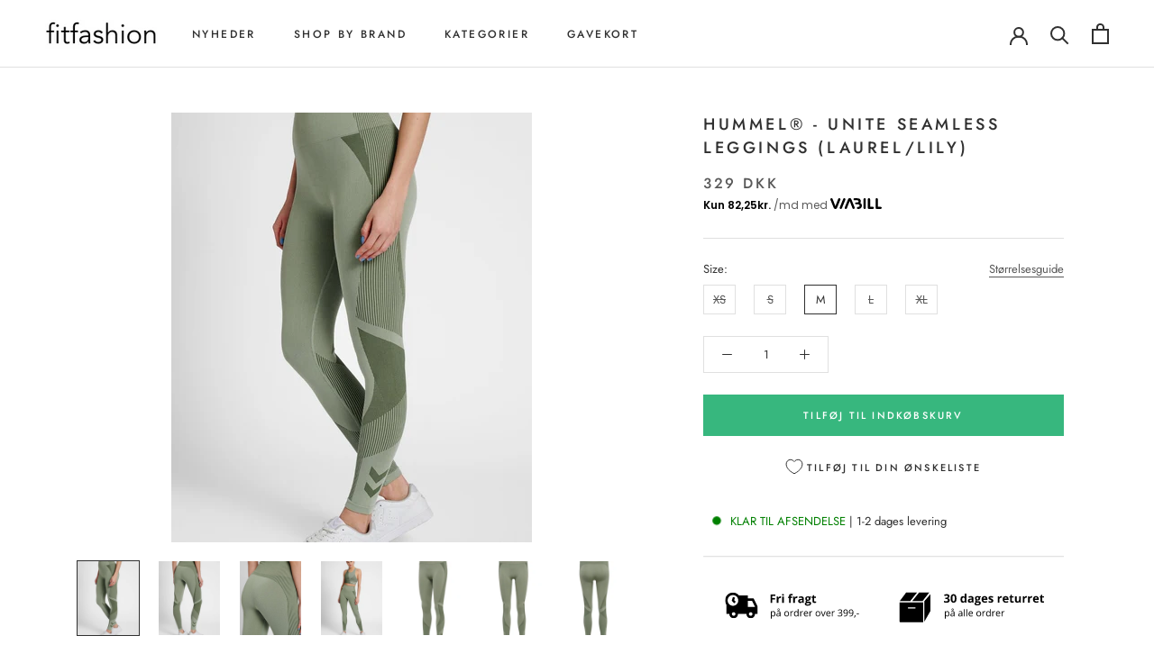

--- FILE ---
content_type: text/html; charset=utf-8
request_url: https://www.fitfashion.dk/products/hummel-unite-seamless-leggings-laurel-lily
body_size: 45641
content:
<!doctype html>

<html class="no-js" lang="da">
  <head>
	<script id="pandectes-rules">   /* PANDECTES-GDPR: DO NOT MODIFY AUTO GENERATED CODE OF THIS SCRIPT */      window.PandectesSettings = {"store":{"id":7022425,"plan":"plus","theme":"Februar 2023","primaryLocale":"da","adminMode":false,"headless":false,"storefrontRootDomain":"","checkoutRootDomain":"","storefrontAccessToken":""},"tsPublished":1745481545,"declaration":{"showPurpose":false,"showProvider":false,"showDateGenerated":false},"language":{"unpublished":[],"languageMode":"Single","fallbackLanguage":"da","languageDetection":"browser","languagesSupported":[]},"texts":{"managed":{"headerText":{"da":"Vi respekterer dit privatliv"},"consentText":{"da":"Dette websted bruger cookies for at sikre, at du får den bedste oplevelse."},"linkText":{"da":"Læs mere"},"imprintText":{"da":"Imprint"},"googleLinkText":{"da":"Googles privatlivsbetingelser"},"allowButtonText":{"da":"Det er OK"},"denyButtonText":{"da":"Nej tak"},"dismissButtonText":{"da":"Okay"},"leaveSiteButtonText":{"da":"Forlad dette websted"},"preferencesButtonText":{"da":"Indstil"},"cookiePolicyText":{"da":"Cookiepolitik"},"preferencesPopupTitleText":{"da":"Administrer samtykkeindstillinger"},"preferencesPopupIntroText":{"da":"Vi bruger cookies til at optimere websitets funktionalitet, analysere ydelsen og give dig en personlig oplevelse. Nogle cookies er afgørende for at få hjemmesiden til at fungere korrekt. Disse cookies kan ikke deaktiveres. I dette vindue kan du styre din præference for cookies."},"preferencesPopupSaveButtonText":{"da":"Gem præferencer"},"preferencesPopupCloseButtonText":{"da":"Luk ned"},"preferencesPopupAcceptAllButtonText":{"da":"Tillad alle"},"preferencesPopupRejectAllButtonText":{"da":"Afvis alle"},"cookiesDetailsText":{"da":"Cookies detaljer"},"preferencesPopupAlwaysAllowedText":{"da":"Altid tilladt"},"accessSectionParagraphText":{"da":"Du har til enhver tid ret til at få adgang til dine data."},"accessSectionTitleText":{"da":"Dataportabilitet"},"accessSectionAccountInfoActionText":{"da":"Personlig data"},"accessSectionDownloadReportActionText":{"da":"Download alt"},"accessSectionGDPRRequestsActionText":{"da":"Anmodninger fra den registrerede"},"accessSectionOrdersRecordsActionText":{"da":"Ordre:% s"},"rectificationSectionParagraphText":{"da":"Du har ret til at anmode om, at dine data opdateres, når du synes, det er passende."},"rectificationSectionTitleText":{"da":"Rettelse af data"},"rectificationCommentPlaceholder":{"da":"Beskriv, hvad du vil have opdateret"},"rectificationCommentValidationError":{"da":"Kommentar er påkrævet"},"rectificationSectionEditAccountActionText":{"da":"Anmod om en opdatering"},"erasureSectionTitleText":{"da":"Ret til at blive glemt"},"erasureSectionParagraphText":{"da":"Du har ret til at bede alle dine data om at blive slettet. Derefter har du ikke længere adgang til din konto."},"erasureSectionRequestDeletionActionText":{"da":"Anmod om sletning af personoplysninger"},"consentDate":{"da":"Dato for samtykke"},"consentId":{"da":"Samtykke-id"},"consentSectionChangeConsentActionText":{"da":"Skift samtykkepræference"},"consentSectionConsentedText":{"da":"Du har givet samtykke til cookiepolitikken på dette websted den"},"consentSectionNoConsentText":{"da":"Du har ikke givet samtykke til cookiepolitikken på dette websted."},"consentSectionTitleText":{"da":"Dit cookie-samtykke"},"consentStatus":{"da":"Samtykke præference"},"confirmationFailureMessage":{"da":"Din anmodning blev ikke bekræftet. Prøv igen, og kontakt problemet, hvis problemet fortsætter, for at få hjælp"},"confirmationFailureTitle":{"da":"Der opstod et problem"},"confirmationSuccessMessage":{"da":"Vi vender snart tilbage til dig angående din anmodning."},"confirmationSuccessTitle":{"da":"Din anmodning er bekræftet"},"guestsSupportEmailFailureMessage":{"da":"Din anmodning blev ikke sendt. Prøv igen, og kontakt problemet, hvis problemet fortsætter, for at få hjælp."},"guestsSupportEmailFailureTitle":{"da":"Der opstod et problem"},"guestsSupportEmailPlaceholder":{"da":"Email adresse"},"guestsSupportEmailSuccessMessage":{"da":"Hvis du er registreret som kunde i denne butik, modtager du snart en e -mail med instruktioner om, hvordan du fortsætter."},"guestsSupportEmailSuccessTitle":{"da":"Tak for din anmodning"},"guestsSupportEmailValidationError":{"da":"E -mail er ikke gyldig"},"guestsSupportInfoText":{"da":"Log ind med din kundekonto for at fortsætte."},"submitButton":{"da":"Indsend"},"submittingButton":{"da":"Indsender ..."},"cancelButton":{"da":"Afbestille"},"declIntroText":{"da":"Vi bruger cookies til at optimere hjemmesidens funktionalitet, analysere ydeevnen og give dig en personlig oplevelse. Nogle cookies er nødvendige for at få hjemmesiden til at fungere og fungere korrekt. Disse cookies kan ikke deaktiveres. I dette vindue kan du administrere dine præferencer for cookies."},"declName":{"da":"Navn"},"declPurpose":{"da":"Formål"},"declType":{"da":"Type"},"declRetention":{"da":"Tilbageholdelse"},"declProvider":{"da":"Udbyder"},"declFirstParty":{"da":"Førstepartscookies"},"declThirdParty":{"da":"Tredje part"},"declSeconds":{"da":"sekunder"},"declMinutes":{"da":"minutter"},"declHours":{"da":"timer"},"declDays":{"da":"dage"},"declMonths":{"da":"måneder"},"declYears":{"da":"flere år"},"declSession":{"da":"Session"},"declDomain":{"da":"Domæne"},"declPath":{"da":"Sti"}},"categories":{"strictlyNecessaryCookiesTitleText":{"da":"Strengt nødvendige cookies"},"strictlyNecessaryCookiesDescriptionText":{"da":"Disse cookies er afgørende for, at du kan flytte rundt på webstedet og bruge dets funktioner, f.eks. Adgang til sikre områder på webstedet. Websitet kan ikke fungere korrekt uden disse cookies."},"functionalityCookiesTitleText":{"da":"Funktionelle cookies"},"functionalityCookiesDescriptionText":{"da":"Disse cookies gør det muligt for webstedet at levere forbedret funktionalitet og personalisering. De kan angives af os eller af tredjepartsudbydere, hvis tjenester vi har tilføjet til vores sider. Hvis du ikke tillader disse cookies, fungerer nogle eller alle disse tjenester muligvis ikke korrekt."},"performanceCookiesTitleText":{"da":"Ydelsescookies"},"performanceCookiesDescriptionText":{"da":"Disse cookies gør det muligt for os at overvåge og forbedre vores websteds ydeevne. For eksempel giver de os mulighed for at tælle besøg, identificere trafikkilder og se, hvilke dele af webstedet der er mest populære."},"targetingCookiesTitleText":{"da":"Målretning af cookies"},"targetingCookiesDescriptionText":{"da":"Disse cookies kan blive sat via vores websted af vores annoncepartnere. De kan bruges af disse virksomheder til at opbygge en profil af dine interesser og vise dig relevante annoncer på andre websteder. De gemmer ikke direkte personlige oplysninger, men er baseret på entydigt at identificere din browser og internet -enhed. Hvis du ikke tillader disse cookies, vil du opleve mindre målrettet annoncering."},"unclassifiedCookiesTitleText":{"da":"Uklassificerede cookies"},"unclassifiedCookiesDescriptionText":{"da":"Uklassificerede cookies er cookies, som vi er i gang med at klassificere sammen med udbyderne af individuelle cookies."}},"auto":{}},"library":{"previewMode":false,"fadeInTimeout":0,"defaultBlocked":7,"showLink":true,"showImprintLink":false,"showGoogleLink":false,"enabled":true,"cookie":{"expiryDays":365,"secure":true,"domain":""},"dismissOnScroll":false,"dismissOnWindowClick":false,"dismissOnTimeout":false,"palette":{"popup":{"background":"#FFFFFF","backgroundForCalculations":{"a":1,"b":255,"g":255,"r":255},"text":"#000000"},"button":{"background":"transparent","backgroundForCalculations":{"a":1,"b":255,"g":255,"r":255},"text":"#000000","textForCalculation":{"a":1,"b":0,"g":0,"r":0},"border":"#000000"}},"content":{"href":"https://www.fitfashion.dk/pages/privatlivspolitik","imprintHref":"/","close":"&#10005;","target":"","logo":""},"window":"<div role=\"dialog\" aria-live=\"polite\" aria-label=\"cookieconsent\" aria-describedby=\"cookieconsent:desc\" id=\"pandectes-banner\" class=\"cc-window-wrapper cc-top-center-wrapper\"><div class=\"pd-cookie-banner-window cc-window {{classes}}\"><!--googleoff: all-->{{children}}<!--googleon: all--></div></div>","compliance":{"custom":"<div class=\"cc-compliance cc-highlight\">{{preferences}}{{allow}}</div>"},"type":"custom","layouts":{"basic":"{{messagelink}}{{compliance}}{{close}}"},"position":"top-center","theme":"wired","revokable":false,"animateRevokable":false,"revokableReset":false,"revokableLogoUrl":"https://cdn.shopify.com/s/files/1/0702/2425/t/72/assets/pandectes-reopen-logo.png?v=1676890755","revokablePlacement":"bottom-right","revokableMarginHorizontal":15,"revokableMarginVertical":15,"static":false,"autoAttach":true,"hasTransition":true,"blacklistPage":[""],"elements":{"close":"<button aria-label=\"dismiss cookie message\" type=\"button\" tabindex=\"0\" class=\"cc-close\">{{close}}</button>","dismiss":"<button aria-label=\"dismiss cookie message\" type=\"button\" tabindex=\"0\" class=\"cc-btn cc-btn-decision cc-dismiss\">{{dismiss}}</button>","allow":"<button aria-label=\"allow cookies\" type=\"button\" tabindex=\"0\" class=\"cc-btn cc-btn-decision cc-allow\">{{allow}}</button>","deny":"<button aria-label=\"deny cookies\" type=\"button\" tabindex=\"0\" class=\"cc-btn cc-btn-decision cc-deny\">{{deny}}</button>","preferences":"<button aria-label=\"settings cookies\" tabindex=\"0\" type=\"button\" class=\"cc-btn cc-settings\" onclick=\"Pandectes.fn.openPreferences()\">{{preferences}}</button>"}},"geolocation":{"brOnly":false,"caOnly":false,"euOnly":false},"dsr":{"guestsSupport":false,"accessSectionDownloadReportAuto":false},"banner":{"resetTs":1648640803,"extraCss":"        .cc-banner-logo {max-width: 24em!important;}    @media(min-width: 768px) {.cc-window.cc-floating{max-width: 24em!important;width: 24em!important;}}    .cc-message, .pd-cookie-banner-window .cc-header, .cc-logo {text-align: left}    .cc-window-wrapper{z-index: 2147483647;}    .cc-window{z-index: 2147483647;font-family: inherit;}    .pd-cookie-banner-window .cc-header{font-family: inherit;}    .pd-cp-ui{font-family: inherit; background-color: #FFFFFF;color:#000000;}    button.pd-cp-btn, a.pd-cp-btn{}    input + .pd-cp-preferences-slider{background-color: rgba(0, 0, 0, 0.3)}    .pd-cp-scrolling-section::-webkit-scrollbar{background-color: rgba(0, 0, 0, 0.3)}    input:checked + .pd-cp-preferences-slider{background-color: rgba(0, 0, 0, 1)}    .pd-cp-scrolling-section::-webkit-scrollbar-thumb {background-color: rgba(0, 0, 0, 1)}    .pd-cp-ui-close{color:#000000;}    .pd-cp-preferences-slider:before{background-color: #FFFFFF}    .pd-cp-title:before {border-color: #000000!important}    .pd-cp-preferences-slider{background-color:#000000}    .pd-cp-toggle{color:#000000!important}    @media(max-width:699px) {.pd-cp-ui-close-top svg {fill: #000000}}    .pd-cp-toggle:hover,.pd-cp-toggle:visited,.pd-cp-toggle:active{color:#000000!important}    .pd-cookie-banner-window {}  input:checked + .pd-cp-preferences-slider {background-color: green;}.pd-cp-ui {max-height: 370px !important;}.pd-cp-scrolling-section {max-height: 180px;}.pd-cp-btn__small:last-child{border-style: solid;}.pd-cp-btn__small:first-child{display: none;}","customJavascript":{},"showPoweredBy":false,"logoHeight":40,"revokableTrigger":false,"hybridStrict":false,"cookiesBlockedByDefault":"7","isActive":true,"implicitSavePreferences":false,"cookieIcon":false,"blockBots":false,"showCookiesDetails":true,"hasTransition":true,"blockingPage":false,"showOnlyLandingPage":false,"leaveSiteUrl":"https://www.google.com","linkRespectStoreLang":false},"cookies":{"0":[{"name":"secure_customer_sig","type":"http","domain":"www.fitfashion.dk","path":"/","provider":"Shopify","firstParty":true,"retention":"1 year(s)","expires":1,"unit":"declYears","purpose":{"da":"Anvendes i forbindelse med kundelogin."}}],"1":[{"name":"_shopify_sa_t","type":"http","domain":".fitfashion.dk","path":"/","provider":"Shopify","firstParty":false,"retention":"1 year(s)","expires":1,"unit":"declYears","purpose":{"da":"Shopify-analyse vedrørende markedsføring og henvisninger."}},{"name":"_y","type":"http","domain":".fitfashion.dk","path":"/","provider":"Shopify","firstParty":false,"retention":"1 year(s)","expires":1,"unit":"declYears","purpose":{"da":"Shopify-analyse."}},{"name":"_landing_page","type":"http","domain":".fitfashion.dk","path":"/","provider":"Shopify","firstParty":false,"retention":"1 year(s)","expires":1,"unit":"declYears","purpose":{"da":"Sporer landingssider."}},{"name":"_shopify_sa_p","type":"http","domain":".fitfashion.dk","path":"/","provider":"Shopify","firstParty":false,"retention":"1 year(s)","expires":1,"unit":"declYears","purpose":{"da":"Shopify-analyse vedrørende markedsføring og henvisninger."}},{"name":"_shopify_y","type":"http","domain":".fitfashion.dk","path":"/","provider":"Shopify","firstParty":false,"retention":"1 year(s)","expires":1,"unit":"declYears","purpose":{"da":"Shopify-analyse."}},{"name":"_s","type":"http","domain":".fitfashion.dk","path":"/","provider":"Shopify","firstParty":false,"retention":"1 year(s)","expires":1,"unit":"declYears","purpose":{"da":"Shopify-analyse."}},{"name":"_shopify_s","type":"http","domain":".fitfashion.dk","path":"/","provider":"Shopify","firstParty":false,"retention":"1 year(s)","expires":1,"unit":"declYears","purpose":{"da":"Shopify-analyse."}},{"name":"_orig_referrer","type":"http","domain":".fitfashion.dk","path":"/","provider":"Shopify","firstParty":false,"retention":"1 year(s)","expires":1,"unit":"declYears","purpose":{"da":"Sporer landingssider."}}],"2":[{"name":"_ga","type":"http","domain":".fitfashion.dk","path":"/","provider":"Google","firstParty":false,"retention":"1 year(s)","expires":1,"unit":"declYears","purpose":{"da":"Cookie indstilles af Google Analytics med ukendt funktionalitet"}},{"name":"_gid","type":"http","domain":".fitfashion.dk","path":"/","provider":"Google","firstParty":false,"retention":"1 year(s)","expires":1,"unit":"declYears","purpose":{"da":"Cookie placeres af Google Analytics for at tælle og spore sidevisninger."}},{"name":"_gat","type":"http","domain":".fitfashion.dk","path":"/","provider":"Google","firstParty":false,"retention":"1 year(s)","expires":1,"unit":"declYears","purpose":{"da":"Cookie placeres af Google Analytics for at filtrere anmodninger fra bots."}}],"4":[{"name":"swym-swymRegid","type":"http","domain":".www.fitfashion.dk","path":"/","provider":"Amazon","firstParty":true,"retention":"1 year(s)","expires":1,"unit":"declYears","purpose":{"da":""}},{"name":"swym-o_s","type":"http","domain":".www.fitfashion.dk","path":"/","provider":"Swym","firstParty":true,"retention":"1 year(s)","expires":1,"unit":"declYears","purpose":{"da":""}},{"name":"swym-pid","type":"http","domain":".www.fitfashion.dk","path":"/","provider":"Swym","firstParty":true,"retention":"1 year(s)","expires":1,"unit":"declYears","purpose":{"da":""}},{"name":"_fbp","type":"http","domain":".fitfashion.dk","path":"/","provider":"Facebook","firstParty":false,"retention":"1 year(s)","expires":1,"unit":"declYears","purpose":{"da":"Cookie placeres af Facebook for at spore besøg på tværs af websteder."}},{"name":"swym-cu_ct","type":"http","domain":".www.fitfashion.dk","path":"/","provider":"Swym","firstParty":true,"retention":"1 year(s)","expires":1,"unit":"declYears","purpose":{"da":""}}],"8":[{"name":"swym-email","type":"http","domain":".www.fitfashion.dk","path":"/","provider":"Unknown","firstParty":true,"retention":"1 year(s)","expires":1,"unit":"declYears","purpose":{"da":""}},{"name":"_sctr","type":"http","domain":".fitfashion.dk","path":"/","provider":"Unknown","firstParty":false,"retention":"1 year(s)","expires":1,"unit":"declYears","purpose":{"da":""}},{"name":"_scid","type":"http","domain":".fitfashion.dk","path":"/","provider":"Unknown","firstParty":false,"retention":"1 year(s)","expires":1,"unit":"declYears","purpose":{"da":""}},{"name":"swym-session-id","type":"http","domain":".www.fitfashion.dk","path":"/","provider":"Unknown","firstParty":true,"retention":"1 year(s)","expires":1,"unit":"declYears","purpose":{"da":""}},{"name":"localization","type":"http","domain":"www.fitfashion.dk","path":"/","provider":"Unknown","firstParty":true,"retention":"1 year(s)","expires":1,"unit":"declYears","purpose":{"da":""}}]},"blocker":{"isActive":false,"googleConsentMode":{"id":"","analyticsId":"","isActive":true,"adStorageCategory":4,"analyticsStorageCategory":2,"personalizationStorageCategory":1,"functionalityStorageCategory":1,"customEvent":true,"securityStorageCategory":0,"redactData":true,"urlPassthrough":false,"dataLayerProperty":"dataLayer"},"facebookPixel":{"id":"","isActive":false,"ldu":false},"microsoft":{},"rakuten":{"isActive":false,"cmp":false,"ccpa":false},"gpcIsActive":false,"defaultBlocked":7,"patterns":{"whiteList":[],"blackList":{"1":[],"2":[],"4":[],"8":[]},"iframesWhiteList":[],"iframesBlackList":{"1":[],"2":[],"4":[],"8":[]},"beaconsWhiteList":[],"beaconsBlackList":{"1":[],"2":[],"4":[],"8":[]}}}}      !function(){"use strict";window.PandectesRules=window.PandectesRules||{},window.PandectesRules.manualBlacklist={1:[],2:[],4:[]},window.PandectesRules.blacklistedIFrames={1:[],2:[],4:[]},window.PandectesRules.blacklistedCss={1:[],2:[],4:[]},window.PandectesRules.blacklistedBeacons={1:[],2:[],4:[]};var e="javascript/blocked";function t(e){return new RegExp(e.replace(/[/\\.+?$()]/g,"\\$&").replace("*","(.*)"))}var n=function(e){var t=arguments.length>1&&void 0!==arguments[1]?arguments[1]:"log";new URLSearchParams(window.location.search).get("log")&&console[t]("PandectesRules: ".concat(e))};function a(e){var t=document.createElement("script");t.async=!0,t.src=e,document.head.appendChild(t)}function r(e,t){var n=Object.keys(e);if(Object.getOwnPropertySymbols){var a=Object.getOwnPropertySymbols(e);t&&(a=a.filter((function(t){return Object.getOwnPropertyDescriptor(e,t).enumerable}))),n.push.apply(n,a)}return n}function o(e){for(var t=1;t<arguments.length;t++){var n=null!=arguments[t]?arguments[t]:{};t%2?r(Object(n),!0).forEach((function(t){s(e,t,n[t])})):Object.getOwnPropertyDescriptors?Object.defineProperties(e,Object.getOwnPropertyDescriptors(n)):r(Object(n)).forEach((function(t){Object.defineProperty(e,t,Object.getOwnPropertyDescriptor(n,t))}))}return e}function i(e){var t=function(e,t){if("object"!=typeof e||!e)return e;var n=e[Symbol.toPrimitive];if(void 0!==n){var a=n.call(e,t||"default");if("object"!=typeof a)return a;throw new TypeError("@@toPrimitive must return a primitive value.")}return("string"===t?String:Number)(e)}(e,"string");return"symbol"==typeof t?t:t+""}function s(e,t,n){return(t=i(t))in e?Object.defineProperty(e,t,{value:n,enumerable:!0,configurable:!0,writable:!0}):e[t]=n,e}function c(e,t){return function(e){if(Array.isArray(e))return e}(e)||function(e,t){var n=null==e?null:"undefined"!=typeof Symbol&&e[Symbol.iterator]||e["@@iterator"];if(null!=n){var a,r,o,i,s=[],c=!0,l=!1;try{if(o=(n=n.call(e)).next,0===t){if(Object(n)!==n)return;c=!1}else for(;!(c=(a=o.call(n)).done)&&(s.push(a.value),s.length!==t);c=!0);}catch(e){l=!0,r=e}finally{try{if(!c&&null!=n.return&&(i=n.return(),Object(i)!==i))return}finally{if(l)throw r}}return s}}(e,t)||d(e,t)||function(){throw new TypeError("Invalid attempt to destructure non-iterable instance.\nIn order to be iterable, non-array objects must have a [Symbol.iterator]() method.")}()}function l(e){return function(e){if(Array.isArray(e))return u(e)}(e)||function(e){if("undefined"!=typeof Symbol&&null!=e[Symbol.iterator]||null!=e["@@iterator"])return Array.from(e)}(e)||d(e)||function(){throw new TypeError("Invalid attempt to spread non-iterable instance.\nIn order to be iterable, non-array objects must have a [Symbol.iterator]() method.")}()}function d(e,t){if(e){if("string"==typeof e)return u(e,t);var n=Object.prototype.toString.call(e).slice(8,-1);return"Object"===n&&e.constructor&&(n=e.constructor.name),"Map"===n||"Set"===n?Array.from(e):"Arguments"===n||/^(?:Ui|I)nt(?:8|16|32)(?:Clamped)?Array$/.test(n)?u(e,t):void 0}}function u(e,t){(null==t||t>e.length)&&(t=e.length);for(var n=0,a=new Array(t);n<t;n++)a[n]=e[n];return a}var f=window.PandectesRulesSettings||window.PandectesSettings,g=!(void 0===window.dataLayer||!Array.isArray(window.dataLayer)||!window.dataLayer.some((function(e){return"pandectes_full_scan"===e.event}))),p=function(){var e,t=arguments.length>0&&void 0!==arguments[0]?arguments[0]:"_pandectes_gdpr",n=("; "+document.cookie).split("; "+t+"=");if(n.length<2)e={};else{var a=n.pop().split(";");e=window.atob(a.shift())}var r=function(e){try{return JSON.parse(e)}catch(e){return!1}}(e);return!1!==r?r:e}(),y=f.banner.isActive,h=f.blocker,w=h.defaultBlocked,v=h.patterns,m=p&&null!==p.preferences&&void 0!==p.preferences?p.preferences:null,b=g?0:y?null===m?w:m:0,_={1:!(1&b),2:!(2&b),4:!(4&b)},k=v.blackList,S=v.whiteList,L=v.iframesBlackList,C=v.iframesWhiteList,A=v.beaconsBlackList,P=v.beaconsWhiteList,O={blackList:[],whiteList:[],iframesBlackList:{1:[],2:[],4:[],8:[]},iframesWhiteList:[],beaconsBlackList:{1:[],2:[],4:[],8:[]},beaconsWhiteList:[]};[1,2,4].map((function(e){var n;_[e]||((n=O.blackList).push.apply(n,l(k[e].length?k[e].map(t):[])),O.iframesBlackList[e]=L[e].length?L[e].map(t):[],O.beaconsBlackList[e]=A[e].length?A[e].map(t):[])})),O.whiteList=S.length?S.map(t):[],O.iframesWhiteList=C.length?C.map(t):[],O.beaconsWhiteList=P.length?P.map(t):[];var E={scripts:[],iframes:{1:[],2:[],4:[]},beacons:{1:[],2:[],4:[]},css:{1:[],2:[],4:[]}},I=function(t,n){return t&&(!n||n!==e)&&(!O.blackList||O.blackList.some((function(e){return e.test(t)})))&&(!O.whiteList||O.whiteList.every((function(e){return!e.test(t)})))},j=function(e,t){var n=O.iframesBlackList[t],a=O.iframesWhiteList;return e&&(!n||n.some((function(t){return t.test(e)})))&&(!a||a.every((function(t){return!t.test(e)})))},B=function(e,t){var n=O.beaconsBlackList[t],a=O.beaconsWhiteList;return e&&(!n||n.some((function(t){return t.test(e)})))&&(!a||a.every((function(t){return!t.test(e)})))},T=new MutationObserver((function(e){for(var t=0;t<e.length;t++)for(var n=e[t].addedNodes,a=0;a<n.length;a++){var r=n[a],o=r.dataset&&r.dataset.cookiecategory;if(1===r.nodeType&&"LINK"===r.tagName){var i=r.dataset&&r.dataset.href;if(i&&o)switch(o){case"functionality":case"C0001":E.css[1].push(i);break;case"performance":case"C0002":E.css[2].push(i);break;case"targeting":case"C0003":E.css[4].push(i)}}}})),R=new MutationObserver((function(t){for(var a=0;a<t.length;a++)for(var r=t[a].addedNodes,o=function(){var t=r[i],a=t.src||t.dataset&&t.dataset.src,o=t.dataset&&t.dataset.cookiecategory;if(1===t.nodeType&&"IFRAME"===t.tagName){if(a){var s=!1;j(a,1)||"functionality"===o||"C0001"===o?(s=!0,E.iframes[1].push(a)):j(a,2)||"performance"===o||"C0002"===o?(s=!0,E.iframes[2].push(a)):(j(a,4)||"targeting"===o||"C0003"===o)&&(s=!0,E.iframes[4].push(a)),s&&(t.removeAttribute("src"),t.setAttribute("data-src",a))}}else if(1===t.nodeType&&"IMG"===t.tagName){if(a){var c=!1;B(a,1)?(c=!0,E.beacons[1].push(a)):B(a,2)?(c=!0,E.beacons[2].push(a)):B(a,4)&&(c=!0,E.beacons[4].push(a)),c&&(t.removeAttribute("src"),t.setAttribute("data-src",a))}}else if(1===t.nodeType&&"SCRIPT"===t.tagName){var l=t.type,d=!1;if(I(a,l)?(n("rule blocked: ".concat(a)),d=!0):a&&o?n("manually blocked @ ".concat(o,": ").concat(a)):o&&n("manually blocked @ ".concat(o,": inline code")),d){E.scripts.push([t,l]),t.type=e;t.addEventListener("beforescriptexecute",(function n(a){t.getAttribute("type")===e&&a.preventDefault(),t.removeEventListener("beforescriptexecute",n)})),t.parentElement&&t.parentElement.removeChild(t)}}},i=0;i<r.length;i++)o()})),D=document.createElement,z={src:Object.getOwnPropertyDescriptor(HTMLScriptElement.prototype,"src"),type:Object.getOwnPropertyDescriptor(HTMLScriptElement.prototype,"type")};window.PandectesRules.unblockCss=function(e){var t=E.css[e]||[];t.length&&n("Unblocking CSS for ".concat(e)),t.forEach((function(e){var t=document.querySelector('link[data-href^="'.concat(e,'"]'));t.removeAttribute("data-href"),t.href=e})),E.css[e]=[]},window.PandectesRules.unblockIFrames=function(e){var t=E.iframes[e]||[];t.length&&n("Unblocking IFrames for ".concat(e)),O.iframesBlackList[e]=[],t.forEach((function(e){var t=document.querySelector('iframe[data-src^="'.concat(e,'"]'));t.removeAttribute("data-src"),t.src=e})),E.iframes[e]=[]},window.PandectesRules.unblockBeacons=function(e){var t=E.beacons[e]||[];t.length&&n("Unblocking Beacons for ".concat(e)),O.beaconsBlackList[e]=[],t.forEach((function(e){var t=document.querySelector('img[data-src^="'.concat(e,'"]'));t.removeAttribute("data-src"),t.src=e})),E.beacons[e]=[]},window.PandectesRules.unblockInlineScripts=function(e){var t=1===e?"functionality":2===e?"performance":"targeting",a=document.querySelectorAll('script[type="javascript/blocked"][data-cookiecategory="'.concat(t,'"]'));n("unblockInlineScripts: ".concat(a.length," in ").concat(t)),a.forEach((function(e){var t=document.createElement("script");t.type="text/javascript",e.hasAttribute("src")?t.src=e.getAttribute("src"):t.textContent=e.textContent,document.head.appendChild(t),e.parentNode.removeChild(e)}))},window.PandectesRules.unblockInlineCss=function(e){var t=1===e?"functionality":2===e?"performance":"targeting",a=document.querySelectorAll('link[data-cookiecategory="'.concat(t,'"]'));n("unblockInlineCss: ".concat(a.length," in ").concat(t)),a.forEach((function(e){e.href=e.getAttribute("data-href")}))},window.PandectesRules.unblock=function(e){e.length<1?(O.blackList=[],O.whiteList=[],O.iframesBlackList=[],O.iframesWhiteList=[]):(O.blackList&&(O.blackList=O.blackList.filter((function(t){return e.every((function(e){return"string"==typeof e?!t.test(e):e instanceof RegExp?t.toString()!==e.toString():void 0}))}))),O.whiteList&&(O.whiteList=[].concat(l(O.whiteList),l(e.map((function(e){if("string"==typeof e){var n=".*"+t(e)+".*";if(O.whiteList.every((function(e){return e.toString()!==n.toString()})))return new RegExp(n)}else if(e instanceof RegExp&&O.whiteList.every((function(t){return t.toString()!==e.toString()})))return e;return null})).filter(Boolean)))));var a=0;l(E.scripts).forEach((function(e,t){var n=c(e,2),r=n[0],o=n[1];if(function(e){var t=e.getAttribute("src");return O.blackList&&O.blackList.every((function(e){return!e.test(t)}))||O.whiteList&&O.whiteList.some((function(e){return e.test(t)}))}(r)){for(var i=document.createElement("script"),s=0;s<r.attributes.length;s++){var l=r.attributes[s];"src"!==l.name&&"type"!==l.name&&i.setAttribute(l.name,r.attributes[s].value)}i.setAttribute("src",r.src),i.setAttribute("type",o||"application/javascript"),document.head.appendChild(i),E.scripts.splice(t-a,1),a++}})),0==O.blackList.length&&0===O.iframesBlackList[1].length&&0===O.iframesBlackList[2].length&&0===O.iframesBlackList[4].length&&0===O.beaconsBlackList[1].length&&0===O.beaconsBlackList[2].length&&0===O.beaconsBlackList[4].length&&(n("Disconnecting observers"),R.disconnect(),T.disconnect())};var x=f.store,M=x.adminMode,N=x.headless,U=x.storefrontRootDomain,q=x.checkoutRootDomain,F=x.storefrontAccessToken,W=f.banner.isActive,H=f.blocker.defaultBlocked;function G(e){if(window.Shopify&&window.Shopify.customerPrivacy)e();else{var t=null;window.Shopify&&window.Shopify.loadFeatures&&window.Shopify.trackingConsent?e():t=setInterval((function(){window.Shopify&&window.Shopify.loadFeatures&&(clearInterval(t),window.Shopify.loadFeatures([{name:"consent-tracking-api",version:"0.1"}],(function(t){t?n("Shopify.customerPrivacy API - failed to load"):(n("shouldShowBanner() -> ".concat(window.Shopify.trackingConsent.shouldShowBanner()," | saleOfDataRegion() -> ").concat(window.Shopify.trackingConsent.saleOfDataRegion())),e())})))}),10)}}W&&G((function(){!function(){var e=window.Shopify.trackingConsent;if(!1!==e.shouldShowBanner()||null!==m||7!==H)try{var t=M&&!(window.Shopify&&window.Shopify.AdminBarInjector),a={preferences:!(1&b)||g||t,analytics:!(2&b)||g||t,marketing:!(4&b)||g||t};N&&(a.headlessStorefront=!0,a.storefrontRootDomain=null!=U&&U.length?U:window.location.hostname,a.checkoutRootDomain=null!=q&&q.length?q:"checkout.".concat(window.location.hostname),a.storefrontAccessToken=null!=F&&F.length?F:""),e.firstPartyMarketingAllowed()===a.marketing&&e.analyticsProcessingAllowed()===a.analytics&&e.preferencesProcessingAllowed()===a.preferences||e.setTrackingConsent(a,(function(e){e&&e.error?n("Shopify.customerPrivacy API - failed to setTrackingConsent"):n("setTrackingConsent(".concat(JSON.stringify(a),")"))}))}catch(e){n("Shopify.customerPrivacy API - exception")}}(),function(){if(N){var e=window.Shopify.trackingConsent,t=e.currentVisitorConsent();if(navigator.globalPrivacyControl&&""===t.sale_of_data){var a={sale_of_data:!1,headlessStorefront:!0};a.storefrontRootDomain=null!=U&&U.length?U:window.location.hostname,a.checkoutRootDomain=null!=q&&q.length?q:"checkout.".concat(window.location.hostname),a.storefrontAccessToken=null!=F&&F.length?F:"",e.setTrackingConsent(a,(function(e){e&&e.error?n("Shopify.customerPrivacy API - failed to setTrackingConsent({".concat(JSON.stringify(a),")")):n("setTrackingConsent(".concat(JSON.stringify(a),")"))}))}}}()}));var J=["AT","BE","BG","HR","CY","CZ","DK","EE","FI","FR","DE","GR","HU","IE","IT","LV","LT","LU","MT","NL","PL","PT","RO","SK","SI","ES","SE","GB","LI","NO","IS"],V="[Pandectes :: Google Consent Mode debug]:";function K(){var e=arguments.length<=0?void 0:arguments[0],t=arguments.length<=1?void 0:arguments[1],n=arguments.length<=2?void 0:arguments[2];if("consent"!==e)return"config"===e?"config":void 0;var a=n.ad_storage,r=n.ad_user_data,o=n.ad_personalization,i=n.functionality_storage,s=n.analytics_storage,c=n.personalization_storage,l={Command:e,Mode:t,ad_storage:a,ad_user_data:r,ad_personalization:o,functionality_storage:i,analytics_storage:s,personalization_storage:c,security_storage:n.security_storage};return console.table(l),"default"===t&&("denied"===a&&"denied"===r&&"denied"===o&&"denied"===i&&"denied"===s&&"denied"===c||console.warn("".concat(V,' all types in a "default" command should be set to "denied" except for security_storage that should be set to "granted"'))),t}var Z=!1,$=!1;function Y(e){e&&("default"===e?(Z=!0,$&&console.warn("".concat(V,' "default" command was sent but there was already an "update" command before it.'))):"update"===e?($=!0,Z||console.warn("".concat(V,' "update" command was sent but there was no "default" command before it.'))):"config"===e&&(Z||console.warn("".concat(V,' a tag read consent state before a "default" command was sent.'))))}var Q=f.banner,X=Q.isActive,ee=Q.hybridStrict,te=f.geolocation,ne=te.caOnly,ae=void 0!==ne&&ne,re=te.euOnly,oe=void 0!==re&&re,ie=te.brOnly,se=void 0!==ie&&ie,ce=te.jpOnly,le=void 0!==ce&&ce,de=te.thOnly,ue=void 0!==de&&de,fe=te.chOnly,ge=void 0!==fe&&fe,pe=te.zaOnly,ye=void 0!==pe&&pe,he=te.canadaOnly,we=void 0!==he&&he,ve=te.globalVisibility,me=void 0===ve||ve,be=f.blocker,_e=be.defaultBlocked,ke=void 0===_e?7:_e,Se=be.googleConsentMode,Le=Se.isActive,Ce=Se.customEvent,Ae=Se.id,Pe=void 0===Ae?"":Ae,Oe=Se.analyticsId,Ee=void 0===Oe?"":Oe,Ie=Se.adwordsId,je=void 0===Ie?"":Ie,Be=Se.redactData,Te=Se.urlPassthrough,Re=Se.adStorageCategory,De=Se.analyticsStorageCategory,ze=Se.functionalityStorageCategory,xe=Se.personalizationStorageCategory,Me=Se.securityStorageCategory,Ne=Se.dataLayerProperty,Ue=void 0===Ne?"dataLayer":Ne,qe=Se.waitForUpdate,Fe=void 0===qe?0:qe,We=Se.useNativeChannel,He=void 0!==We&&We,Ge=Se.debugMode,Je=void 0!==Ge&&Ge;function Ve(){window[Ue].push(arguments)}window[Ue]=window[Ue]||[];var Ke,Ze,$e={hasInitialized:!1,useNativeChannel:!1,ads_data_redaction:!1,url_passthrough:!1,data_layer_property:"dataLayer",storage:{ad_storage:"granted",ad_user_data:"granted",ad_personalization:"granted",analytics_storage:"granted",functionality_storage:"granted",personalization_storage:"granted",security_storage:"granted"}};if(X&&Le){Je&&(Ke=Ue||"dataLayer",window[Ke].forEach((function(e){Y(K.apply(void 0,l(e)))})),window[Ke].push=function(){for(var e=arguments.length,t=new Array(e),n=0;n<e;n++)t[n]=arguments[n];return Y(K.apply(void 0,l(t[0]))),Array.prototype.push.apply(this,t)});var Ye=ke&Re?"denied":"granted",Qe=ke&De?"denied":"granted",Xe=ke&ze?"denied":"granted",et=ke&xe?"denied":"granted",tt=ke&Me?"denied":"granted";$e.hasInitialized=!0,$e.useNativeChannel=He,$e.url_passthrough=Te,$e.ads_data_redaction="denied"===Ye&&Be,$e.storage.ad_storage=Ye,$e.storage.ad_user_data=Ye,$e.storage.ad_personalization=Ye,$e.storage.analytics_storage=Qe,$e.storage.functionality_storage=Xe,$e.storage.personalization_storage=et,$e.storage.security_storage=tt,$e.data_layer_property=Ue||"dataLayer",Ve("set","developer_id.dMTZkMj",!0),$e.ads_data_redaction&&Ve("set","ads_data_redaction",$e.ads_data_redaction),$e.url_passthrough&&Ve("set","url_passthrough",$e.url_passthrough),function(){var e=b!==ke?{wait_for_update:Fe||500}:Fe?{wait_for_update:Fe}:{};me&&!ee?Ve("consent","default",o(o({},$e.storage),e)):(Ve("consent","default",o(o(o({},$e.storage),e),{},{region:[].concat(l(oe||ee?J:[]),l(ae&&!ee?["US-CA","US-VA","US-CT","US-UT","US-CO"]:[]),l(se&&!ee?["BR"]:[]),l(le&&!ee?["JP"]:[]),l(we&&!ee?["CA"]:[]),l(ue&&!ee?["TH"]:[]),l(ge&&!ee?["CH"]:[]),l(ye&&!ee?["ZA"]:[]))})),Ve("consent","default",{ad_storage:"granted",ad_user_data:"granted",ad_personalization:"granted",analytics_storage:"granted",functionality_storage:"granted",personalization_storage:"granted",security_storage:"granted"}));if(null!==m){var t=b&Re?"denied":"granted",n=b&De?"denied":"granted",r=b&ze?"denied":"granted",i=b&xe?"denied":"granted",s=b&Me?"denied":"granted";$e.storage.ad_storage=t,$e.storage.ad_user_data=t,$e.storage.ad_personalization=t,$e.storage.analytics_storage=n,$e.storage.functionality_storage=r,$e.storage.personalization_storage=i,$e.storage.security_storage=s,Ve("consent","update",$e.storage)}(Pe.length||Ee.length||je.length)&&(window[$e.data_layer_property].push({"pandectes.start":(new Date).getTime(),event:"pandectes-rules.min.js"}),(Ee.length||je.length)&&Ve("js",new Date));var c="https://www.googletagmanager.com";if(Pe.length){var d=Pe.split(",");window[$e.data_layer_property].push({"gtm.start":(new Date).getTime(),event:"gtm.js"});for(var u=0;u<d.length;u++){var f="dataLayer"!==$e.data_layer_property?"&l=".concat($e.data_layer_property):"";a("".concat(c,"/gtm.js?id=").concat(d[u].trim()).concat(f))}}if(Ee.length)for(var g=Ee.split(","),p=0;p<g.length;p++){var y=g[p].trim();y.length&&(a("".concat(c,"/gtag/js?id=").concat(y)),Ve("config",y,{send_page_view:!1}))}if(je.length)for(var h=je.split(","),w=0;w<h.length;w++){var v=h[w].trim();v.length&&(a("".concat(c,"/gtag/js?id=").concat(v)),Ve("config",v,{allow_enhanced_conversions:!0}))}}()}X&&Ce&&(Ze=b,G((function(){var e=Ze;if(null==m&&ee){var t=window.Shopify.customerPrivacy.getRegion();if(t){var n=t.substr(0,2);e=J.includes(n)?7:0}}var a={event:"Pandectes_Consent_Update",pandectes_status:7===e?"deny":0===e?"allow":"mixed",pandectes_categories:{C0000:"allow",C0001:1&e?"deny":"allow",C0002:2&e?"deny":"allow",C0003:4&e?"deny":"allow"}};window[Ue].push(a),null!==m&&function(e){if(window.Shopify&&window.Shopify.analytics)e();else{var t=null;window.Shopify&&window.Shopify.analytics?e():t=setInterval((function(){window.Shopify&&window.Shopify.analytics&&(clearInterval(t),e())}),10)}}((function(){window.Shopify.analytics.publish("Pandectes_Consent_Update",a)}))})));var nt=f.blocker,at=nt.klaviyoIsActive,rt=nt.googleConsentMode.adStorageCategory;at&&window.addEventListener("PandectesEvent_OnConsent",(function(e){var t=e.detail.preferences;if(null!=t){var n=t&rt?"denied":"granted";void 0!==window.klaviyo&&window.klaviyo.isIdentified()&&window.klaviyo.push(["identify",{ad_personalization:n,ad_user_data:n}])}})),f.banner.revokableTrigger&&(window.onload=function(){document.querySelectorAll('[href*="#reopenBanner"]').forEach((function(e){e.onclick=function(e){e.preventDefault(),window.Pandectes.fn.revokeConsent()}}))});var ot=f.banner.isActive,it=f.blocker,st=it.defaultBlocked,ct=void 0===st?7:st,lt=it.microsoft,dt=lt.isActive,ut=lt.uetTags,ft=lt.dataLayerProperty,gt=void 0===ft?"uetq":ft,pt={hasInitialized:!1,data_layer_property:"uetq",storage:{ad_storage:"granted"}};if(window[gt]=window[gt]||[],dt&&bt("_uetmsdns","1",365),ot&&dt){var yt=4&ct?"denied":"granted";if(pt.hasInitialized=!0,pt.storage.ad_storage=yt,window[gt].push("consent","default",pt.storage),"granted"==yt&&(bt("_uetmsdns","0",365),console.log("setting cookie")),null!==m){var ht=4&b?"denied":"granted";pt.storage.ad_storage=ht,window[gt].push("consent","update",pt.storage),"granted"===ht&&bt("_uetmsdns","0",365)}if(ut.length)for(var wt=ut.split(","),vt=0;vt<wt.length;vt++)wt[vt].trim().length&&mt(wt[vt])}function mt(e){var t=document.createElement("script");t.type="text/javascript",t.src="//bat.bing.com/bat.js",t.onload=function(){var t={ti:e};t.q=window.uetq,window.uetq=new UET(t),window.uetq.push("consent","default",{ad_storage:"denied"}),window[gt].push("pageLoad")},document.head.appendChild(t)}function bt(e,t,n){var a=new Date;a.setTime(a.getTime()+24*n*60*60*1e3);var r="expires="+a.toUTCString();document.cookie="".concat(e,"=").concat(t,"; ").concat(r,"; path=/; secure; samesite=strict")}window.PandectesRules.gcm=$e;var _t=f.banner.isActive,kt=f.blocker.isActive;n("Prefs: ".concat(b," | Banner: ").concat(_t?"on":"off"," | Blocker: ").concat(kt?"on":"off"));var St=null===m&&/\/checkouts\//.test(window.location.pathname);0!==b&&!1===g&&kt&&!St&&(n("Blocker will execute"),document.createElement=function(){for(var t=arguments.length,n=new Array(t),a=0;a<t;a++)n[a]=arguments[a];if("script"!==n[0].toLowerCase())return D.bind?D.bind(document).apply(void 0,n):D;var r=D.bind(document).apply(void 0,n);try{Object.defineProperties(r,{src:o(o({},z.src),{},{set:function(t){I(t,r.type)&&z.type.set.call(this,e),z.src.set.call(this,t)}}),type:o(o({},z.type),{},{get:function(){var t=z.type.get.call(this);return t===e||I(this.src,t)?null:t},set:function(t){var n=I(r.src,r.type)?e:t;z.type.set.call(this,n)}})}),r.setAttribute=function(t,n){if("type"===t){var a=I(r.src,r.type)?e:n;z.type.set.call(r,a)}else"src"===t?(I(n,r.type)&&z.type.set.call(r,e),z.src.set.call(r,n)):HTMLScriptElement.prototype.setAttribute.call(r,t,n)}}catch(e){console.warn("Yett: unable to prevent script execution for script src ",r.src,".\n",'A likely cause would be because you are using a third-party browser extension that monkey patches the "document.createElement" function.')}return r},R.observe(document.documentElement,{childList:!0,subtree:!0}),T.observe(document.documentElement,{childList:!0,subtree:!0}))}();
</script>
	
	<script id="pandectes-rules">   /* PANDECTES-GDPR: DO NOT MODIFY AUTO GENERATED CODE OF THIS SCRIPT */      window.PandectesSettings = {"store":{"id":7022425,"plan":"plus","theme":"Februar 2023","primaryLocale":"da","adminMode":false,"headless":false,"storefrontRootDomain":"","checkoutRootDomain":"","storefrontAccessToken":""},"tsPublished":1745481545,"declaration":{"showPurpose":false,"showProvider":false,"showDateGenerated":false},"language":{"unpublished":[],"languageMode":"Single","fallbackLanguage":"da","languageDetection":"browser","languagesSupported":[]},"texts":{"managed":{"headerText":{"da":"Vi respekterer dit privatliv"},"consentText":{"da":"Dette websted bruger cookies for at sikre, at du får den bedste oplevelse."},"linkText":{"da":"Læs mere"},"imprintText":{"da":"Imprint"},"googleLinkText":{"da":"Googles privatlivsbetingelser"},"allowButtonText":{"da":"Det er OK"},"denyButtonText":{"da":"Nej tak"},"dismissButtonText":{"da":"Okay"},"leaveSiteButtonText":{"da":"Forlad dette websted"},"preferencesButtonText":{"da":"Indstil"},"cookiePolicyText":{"da":"Cookiepolitik"},"preferencesPopupTitleText":{"da":"Administrer samtykkeindstillinger"},"preferencesPopupIntroText":{"da":"Vi bruger cookies til at optimere websitets funktionalitet, analysere ydelsen og give dig en personlig oplevelse. Nogle cookies er afgørende for at få hjemmesiden til at fungere korrekt. Disse cookies kan ikke deaktiveres. I dette vindue kan du styre din præference for cookies."},"preferencesPopupSaveButtonText":{"da":"Gem præferencer"},"preferencesPopupCloseButtonText":{"da":"Luk ned"},"preferencesPopupAcceptAllButtonText":{"da":"Tillad alle"},"preferencesPopupRejectAllButtonText":{"da":"Afvis alle"},"cookiesDetailsText":{"da":"Cookies detaljer"},"preferencesPopupAlwaysAllowedText":{"da":"Altid tilladt"},"accessSectionParagraphText":{"da":"Du har til enhver tid ret til at få adgang til dine data."},"accessSectionTitleText":{"da":"Dataportabilitet"},"accessSectionAccountInfoActionText":{"da":"Personlig data"},"accessSectionDownloadReportActionText":{"da":"Download alt"},"accessSectionGDPRRequestsActionText":{"da":"Anmodninger fra den registrerede"},"accessSectionOrdersRecordsActionText":{"da":"Ordre:% s"},"rectificationSectionParagraphText":{"da":"Du har ret til at anmode om, at dine data opdateres, når du synes, det er passende."},"rectificationSectionTitleText":{"da":"Rettelse af data"},"rectificationCommentPlaceholder":{"da":"Beskriv, hvad du vil have opdateret"},"rectificationCommentValidationError":{"da":"Kommentar er påkrævet"},"rectificationSectionEditAccountActionText":{"da":"Anmod om en opdatering"},"erasureSectionTitleText":{"da":"Ret til at blive glemt"},"erasureSectionParagraphText":{"da":"Du har ret til at bede alle dine data om at blive slettet. Derefter har du ikke længere adgang til din konto."},"erasureSectionRequestDeletionActionText":{"da":"Anmod om sletning af personoplysninger"},"consentDate":{"da":"Dato for samtykke"},"consentId":{"da":"Samtykke-id"},"consentSectionChangeConsentActionText":{"da":"Skift samtykkepræference"},"consentSectionConsentedText":{"da":"Du har givet samtykke til cookiepolitikken på dette websted den"},"consentSectionNoConsentText":{"da":"Du har ikke givet samtykke til cookiepolitikken på dette websted."},"consentSectionTitleText":{"da":"Dit cookie-samtykke"},"consentStatus":{"da":"Samtykke præference"},"confirmationFailureMessage":{"da":"Din anmodning blev ikke bekræftet. Prøv igen, og kontakt problemet, hvis problemet fortsætter, for at få hjælp"},"confirmationFailureTitle":{"da":"Der opstod et problem"},"confirmationSuccessMessage":{"da":"Vi vender snart tilbage til dig angående din anmodning."},"confirmationSuccessTitle":{"da":"Din anmodning er bekræftet"},"guestsSupportEmailFailureMessage":{"da":"Din anmodning blev ikke sendt. Prøv igen, og kontakt problemet, hvis problemet fortsætter, for at få hjælp."},"guestsSupportEmailFailureTitle":{"da":"Der opstod et problem"},"guestsSupportEmailPlaceholder":{"da":"Email adresse"},"guestsSupportEmailSuccessMessage":{"da":"Hvis du er registreret som kunde i denne butik, modtager du snart en e -mail med instruktioner om, hvordan du fortsætter."},"guestsSupportEmailSuccessTitle":{"da":"Tak for din anmodning"},"guestsSupportEmailValidationError":{"da":"E -mail er ikke gyldig"},"guestsSupportInfoText":{"da":"Log ind med din kundekonto for at fortsætte."},"submitButton":{"da":"Indsend"},"submittingButton":{"da":"Indsender ..."},"cancelButton":{"da":"Afbestille"},"declIntroText":{"da":"Vi bruger cookies til at optimere hjemmesidens funktionalitet, analysere ydeevnen og give dig en personlig oplevelse. Nogle cookies er nødvendige for at få hjemmesiden til at fungere og fungere korrekt. Disse cookies kan ikke deaktiveres. I dette vindue kan du administrere dine præferencer for cookies."},"declName":{"da":"Navn"},"declPurpose":{"da":"Formål"},"declType":{"da":"Type"},"declRetention":{"da":"Tilbageholdelse"},"declProvider":{"da":"Udbyder"},"declFirstParty":{"da":"Førstepartscookies"},"declThirdParty":{"da":"Tredje part"},"declSeconds":{"da":"sekunder"},"declMinutes":{"da":"minutter"},"declHours":{"da":"timer"},"declDays":{"da":"dage"},"declMonths":{"da":"måneder"},"declYears":{"da":"flere år"},"declSession":{"da":"Session"},"declDomain":{"da":"Domæne"},"declPath":{"da":"Sti"}},"categories":{"strictlyNecessaryCookiesTitleText":{"da":"Strengt nødvendige cookies"},"strictlyNecessaryCookiesDescriptionText":{"da":"Disse cookies er afgørende for, at du kan flytte rundt på webstedet og bruge dets funktioner, f.eks. Adgang til sikre områder på webstedet. Websitet kan ikke fungere korrekt uden disse cookies."},"functionalityCookiesTitleText":{"da":"Funktionelle cookies"},"functionalityCookiesDescriptionText":{"da":"Disse cookies gør det muligt for webstedet at levere forbedret funktionalitet og personalisering. De kan angives af os eller af tredjepartsudbydere, hvis tjenester vi har tilføjet til vores sider. Hvis du ikke tillader disse cookies, fungerer nogle eller alle disse tjenester muligvis ikke korrekt."},"performanceCookiesTitleText":{"da":"Ydelsescookies"},"performanceCookiesDescriptionText":{"da":"Disse cookies gør det muligt for os at overvåge og forbedre vores websteds ydeevne. For eksempel giver de os mulighed for at tælle besøg, identificere trafikkilder og se, hvilke dele af webstedet der er mest populære."},"targetingCookiesTitleText":{"da":"Målretning af cookies"},"targetingCookiesDescriptionText":{"da":"Disse cookies kan blive sat via vores websted af vores annoncepartnere. De kan bruges af disse virksomheder til at opbygge en profil af dine interesser og vise dig relevante annoncer på andre websteder. De gemmer ikke direkte personlige oplysninger, men er baseret på entydigt at identificere din browser og internet -enhed. Hvis du ikke tillader disse cookies, vil du opleve mindre målrettet annoncering."},"unclassifiedCookiesTitleText":{"da":"Uklassificerede cookies"},"unclassifiedCookiesDescriptionText":{"da":"Uklassificerede cookies er cookies, som vi er i gang med at klassificere sammen med udbyderne af individuelle cookies."}},"auto":{}},"library":{"previewMode":false,"fadeInTimeout":0,"defaultBlocked":7,"showLink":true,"showImprintLink":false,"showGoogleLink":false,"enabled":true,"cookie":{"expiryDays":365,"secure":true,"domain":""},"dismissOnScroll":false,"dismissOnWindowClick":false,"dismissOnTimeout":false,"palette":{"popup":{"background":"#FFFFFF","backgroundForCalculations":{"a":1,"b":255,"g":255,"r":255},"text":"#000000"},"button":{"background":"transparent","backgroundForCalculations":{"a":1,"b":255,"g":255,"r":255},"text":"#000000","textForCalculation":{"a":1,"b":0,"g":0,"r":0},"border":"#000000"}},"content":{"href":"https://www.fitfashion.dk/pages/privatlivspolitik","imprintHref":"/","close":"&#10005;","target":"","logo":""},"window":"<div role=\"dialog\" aria-live=\"polite\" aria-label=\"cookieconsent\" aria-describedby=\"cookieconsent:desc\" id=\"pandectes-banner\" class=\"cc-window-wrapper cc-top-center-wrapper\"><div class=\"pd-cookie-banner-window cc-window {{classes}}\"><!--googleoff: all-->{{children}}<!--googleon: all--></div></div>","compliance":{"custom":"<div class=\"cc-compliance cc-highlight\">{{preferences}}{{allow}}</div>"},"type":"custom","layouts":{"basic":"{{messagelink}}{{compliance}}{{close}}"},"position":"top-center","theme":"wired","revokable":false,"animateRevokable":false,"revokableReset":false,"revokableLogoUrl":"https://cdn.shopify.com/s/files/1/0702/2425/t/72/assets/pandectes-reopen-logo.png?v=1676890755","revokablePlacement":"bottom-right","revokableMarginHorizontal":15,"revokableMarginVertical":15,"static":false,"autoAttach":true,"hasTransition":true,"blacklistPage":[""],"elements":{"close":"<button aria-label=\"dismiss cookie message\" type=\"button\" tabindex=\"0\" class=\"cc-close\">{{close}}</button>","dismiss":"<button aria-label=\"dismiss cookie message\" type=\"button\" tabindex=\"0\" class=\"cc-btn cc-btn-decision cc-dismiss\">{{dismiss}}</button>","allow":"<button aria-label=\"allow cookies\" type=\"button\" tabindex=\"0\" class=\"cc-btn cc-btn-decision cc-allow\">{{allow}}</button>","deny":"<button aria-label=\"deny cookies\" type=\"button\" tabindex=\"0\" class=\"cc-btn cc-btn-decision cc-deny\">{{deny}}</button>","preferences":"<button aria-label=\"settings cookies\" tabindex=\"0\" type=\"button\" class=\"cc-btn cc-settings\" onclick=\"Pandectes.fn.openPreferences()\">{{preferences}}</button>"}},"geolocation":{"brOnly":false,"caOnly":false,"euOnly":false},"dsr":{"guestsSupport":false,"accessSectionDownloadReportAuto":false},"banner":{"resetTs":1648640803,"extraCss":"        .cc-banner-logo {max-width: 24em!important;}    @media(min-width: 768px) {.cc-window.cc-floating{max-width: 24em!important;width: 24em!important;}}    .cc-message, .pd-cookie-banner-window .cc-header, .cc-logo {text-align: left}    .cc-window-wrapper{z-index: 2147483647;}    .cc-window{z-index: 2147483647;font-family: inherit;}    .pd-cookie-banner-window .cc-header{font-family: inherit;}    .pd-cp-ui{font-family: inherit; background-color: #FFFFFF;color:#000000;}    button.pd-cp-btn, a.pd-cp-btn{}    input + .pd-cp-preferences-slider{background-color: rgba(0, 0, 0, 0.3)}    .pd-cp-scrolling-section::-webkit-scrollbar{background-color: rgba(0, 0, 0, 0.3)}    input:checked + .pd-cp-preferences-slider{background-color: rgba(0, 0, 0, 1)}    .pd-cp-scrolling-section::-webkit-scrollbar-thumb {background-color: rgba(0, 0, 0, 1)}    .pd-cp-ui-close{color:#000000;}    .pd-cp-preferences-slider:before{background-color: #FFFFFF}    .pd-cp-title:before {border-color: #000000!important}    .pd-cp-preferences-slider{background-color:#000000}    .pd-cp-toggle{color:#000000!important}    @media(max-width:699px) {.pd-cp-ui-close-top svg {fill: #000000}}    .pd-cp-toggle:hover,.pd-cp-toggle:visited,.pd-cp-toggle:active{color:#000000!important}    .pd-cookie-banner-window {}  input:checked + .pd-cp-preferences-slider {background-color: green;}.pd-cp-ui {max-height: 370px !important;}.pd-cp-scrolling-section {max-height: 180px;}.pd-cp-btn__small:last-child{border-style: solid;}.pd-cp-btn__small:first-child{display: none;}","customJavascript":{},"showPoweredBy":false,"logoHeight":40,"revokableTrigger":false,"hybridStrict":false,"cookiesBlockedByDefault":"7","isActive":true,"implicitSavePreferences":false,"cookieIcon":false,"blockBots":false,"showCookiesDetails":true,"hasTransition":true,"blockingPage":false,"showOnlyLandingPage":false,"leaveSiteUrl":"https://www.google.com","linkRespectStoreLang":false},"cookies":{"0":[{"name":"secure_customer_sig","type":"http","domain":"www.fitfashion.dk","path":"/","provider":"Shopify","firstParty":true,"retention":"1 year(s)","expires":1,"unit":"declYears","purpose":{"da":"Anvendes i forbindelse med kundelogin."}}],"1":[{"name":"_shopify_sa_t","type":"http","domain":".fitfashion.dk","path":"/","provider":"Shopify","firstParty":false,"retention":"1 year(s)","expires":1,"unit":"declYears","purpose":{"da":"Shopify-analyse vedrørende markedsføring og henvisninger."}},{"name":"_y","type":"http","domain":".fitfashion.dk","path":"/","provider":"Shopify","firstParty":false,"retention":"1 year(s)","expires":1,"unit":"declYears","purpose":{"da":"Shopify-analyse."}},{"name":"_landing_page","type":"http","domain":".fitfashion.dk","path":"/","provider":"Shopify","firstParty":false,"retention":"1 year(s)","expires":1,"unit":"declYears","purpose":{"da":"Sporer landingssider."}},{"name":"_shopify_sa_p","type":"http","domain":".fitfashion.dk","path":"/","provider":"Shopify","firstParty":false,"retention":"1 year(s)","expires":1,"unit":"declYears","purpose":{"da":"Shopify-analyse vedrørende markedsføring og henvisninger."}},{"name":"_shopify_y","type":"http","domain":".fitfashion.dk","path":"/","provider":"Shopify","firstParty":false,"retention":"1 year(s)","expires":1,"unit":"declYears","purpose":{"da":"Shopify-analyse."}},{"name":"_s","type":"http","domain":".fitfashion.dk","path":"/","provider":"Shopify","firstParty":false,"retention":"1 year(s)","expires":1,"unit":"declYears","purpose":{"da":"Shopify-analyse."}},{"name":"_shopify_s","type":"http","domain":".fitfashion.dk","path":"/","provider":"Shopify","firstParty":false,"retention":"1 year(s)","expires":1,"unit":"declYears","purpose":{"da":"Shopify-analyse."}},{"name":"_orig_referrer","type":"http","domain":".fitfashion.dk","path":"/","provider":"Shopify","firstParty":false,"retention":"1 year(s)","expires":1,"unit":"declYears","purpose":{"da":"Sporer landingssider."}}],"2":[{"name":"_ga","type":"http","domain":".fitfashion.dk","path":"/","provider":"Google","firstParty":false,"retention":"1 year(s)","expires":1,"unit":"declYears","purpose":{"da":"Cookie indstilles af Google Analytics med ukendt funktionalitet"}},{"name":"_gid","type":"http","domain":".fitfashion.dk","path":"/","provider":"Google","firstParty":false,"retention":"1 year(s)","expires":1,"unit":"declYears","purpose":{"da":"Cookie placeres af Google Analytics for at tælle og spore sidevisninger."}},{"name":"_gat","type":"http","domain":".fitfashion.dk","path":"/","provider":"Google","firstParty":false,"retention":"1 year(s)","expires":1,"unit":"declYears","purpose":{"da":"Cookie placeres af Google Analytics for at filtrere anmodninger fra bots."}}],"4":[{"name":"swym-swymRegid","type":"http","domain":".www.fitfashion.dk","path":"/","provider":"Amazon","firstParty":true,"retention":"1 year(s)","expires":1,"unit":"declYears","purpose":{"da":""}},{"name":"swym-o_s","type":"http","domain":".www.fitfashion.dk","path":"/","provider":"Swym","firstParty":true,"retention":"1 year(s)","expires":1,"unit":"declYears","purpose":{"da":""}},{"name":"swym-pid","type":"http","domain":".www.fitfashion.dk","path":"/","provider":"Swym","firstParty":true,"retention":"1 year(s)","expires":1,"unit":"declYears","purpose":{"da":""}},{"name":"_fbp","type":"http","domain":".fitfashion.dk","path":"/","provider":"Facebook","firstParty":false,"retention":"1 year(s)","expires":1,"unit":"declYears","purpose":{"da":"Cookie placeres af Facebook for at spore besøg på tværs af websteder."}},{"name":"swym-cu_ct","type":"http","domain":".www.fitfashion.dk","path":"/","provider":"Swym","firstParty":true,"retention":"1 year(s)","expires":1,"unit":"declYears","purpose":{"da":""}}],"8":[{"name":"swym-email","type":"http","domain":".www.fitfashion.dk","path":"/","provider":"Unknown","firstParty":true,"retention":"1 year(s)","expires":1,"unit":"declYears","purpose":{"da":""}},{"name":"_sctr","type":"http","domain":".fitfashion.dk","path":"/","provider":"Unknown","firstParty":false,"retention":"1 year(s)","expires":1,"unit":"declYears","purpose":{"da":""}},{"name":"_scid","type":"http","domain":".fitfashion.dk","path":"/","provider":"Unknown","firstParty":false,"retention":"1 year(s)","expires":1,"unit":"declYears","purpose":{"da":""}},{"name":"swym-session-id","type":"http","domain":".www.fitfashion.dk","path":"/","provider":"Unknown","firstParty":true,"retention":"1 year(s)","expires":1,"unit":"declYears","purpose":{"da":""}},{"name":"localization","type":"http","domain":"www.fitfashion.dk","path":"/","provider":"Unknown","firstParty":true,"retention":"1 year(s)","expires":1,"unit":"declYears","purpose":{"da":""}}]},"blocker":{"isActive":false,"googleConsentMode":{"id":"","analyticsId":"","isActive":true,"adStorageCategory":4,"analyticsStorageCategory":2,"personalizationStorageCategory":1,"functionalityStorageCategory":1,"customEvent":true,"securityStorageCategory":0,"redactData":true,"urlPassthrough":false,"dataLayerProperty":"dataLayer"},"facebookPixel":{"id":"","isActive":false,"ldu":false},"microsoft":{},"rakuten":{"isActive":false,"cmp":false,"ccpa":false},"gpcIsActive":false,"defaultBlocked":7,"patterns":{"whiteList":[],"blackList":{"1":[],"2":[],"4":[],"8":[]},"iframesWhiteList":[],"iframesBlackList":{"1":[],"2":[],"4":[],"8":[]},"beaconsWhiteList":[],"beaconsBlackList":{"1":[],"2":[],"4":[],"8":[]}}}}      !function(){"use strict";window.PandectesRules=window.PandectesRules||{},window.PandectesRules.manualBlacklist={1:[],2:[],4:[]},window.PandectesRules.blacklistedIFrames={1:[],2:[],4:[]},window.PandectesRules.blacklistedCss={1:[],2:[],4:[]},window.PandectesRules.blacklistedBeacons={1:[],2:[],4:[]};var e="javascript/blocked";function t(e){return new RegExp(e.replace(/[/\\.+?$()]/g,"\\$&").replace("*","(.*)"))}var n=function(e){var t=arguments.length>1&&void 0!==arguments[1]?arguments[1]:"log";new URLSearchParams(window.location.search).get("log")&&console[t]("PandectesRules: ".concat(e))};function a(e){var t=document.createElement("script");t.async=!0,t.src=e,document.head.appendChild(t)}function r(e,t){var n=Object.keys(e);if(Object.getOwnPropertySymbols){var a=Object.getOwnPropertySymbols(e);t&&(a=a.filter((function(t){return Object.getOwnPropertyDescriptor(e,t).enumerable}))),n.push.apply(n,a)}return n}function o(e){for(var t=1;t<arguments.length;t++){var n=null!=arguments[t]?arguments[t]:{};t%2?r(Object(n),!0).forEach((function(t){s(e,t,n[t])})):Object.getOwnPropertyDescriptors?Object.defineProperties(e,Object.getOwnPropertyDescriptors(n)):r(Object(n)).forEach((function(t){Object.defineProperty(e,t,Object.getOwnPropertyDescriptor(n,t))}))}return e}function i(e){var t=function(e,t){if("object"!=typeof e||!e)return e;var n=e[Symbol.toPrimitive];if(void 0!==n){var a=n.call(e,t||"default");if("object"!=typeof a)return a;throw new TypeError("@@toPrimitive must return a primitive value.")}return("string"===t?String:Number)(e)}(e,"string");return"symbol"==typeof t?t:t+""}function s(e,t,n){return(t=i(t))in e?Object.defineProperty(e,t,{value:n,enumerable:!0,configurable:!0,writable:!0}):e[t]=n,e}function c(e,t){return function(e){if(Array.isArray(e))return e}(e)||function(e,t){var n=null==e?null:"undefined"!=typeof Symbol&&e[Symbol.iterator]||e["@@iterator"];if(null!=n){var a,r,o,i,s=[],c=!0,l=!1;try{if(o=(n=n.call(e)).next,0===t){if(Object(n)!==n)return;c=!1}else for(;!(c=(a=o.call(n)).done)&&(s.push(a.value),s.length!==t);c=!0);}catch(e){l=!0,r=e}finally{try{if(!c&&null!=n.return&&(i=n.return(),Object(i)!==i))return}finally{if(l)throw r}}return s}}(e,t)||d(e,t)||function(){throw new TypeError("Invalid attempt to destructure non-iterable instance.\nIn order to be iterable, non-array objects must have a [Symbol.iterator]() method.")}()}function l(e){return function(e){if(Array.isArray(e))return u(e)}(e)||function(e){if("undefined"!=typeof Symbol&&null!=e[Symbol.iterator]||null!=e["@@iterator"])return Array.from(e)}(e)||d(e)||function(){throw new TypeError("Invalid attempt to spread non-iterable instance.\nIn order to be iterable, non-array objects must have a [Symbol.iterator]() method.")}()}function d(e,t){if(e){if("string"==typeof e)return u(e,t);var n=Object.prototype.toString.call(e).slice(8,-1);return"Object"===n&&e.constructor&&(n=e.constructor.name),"Map"===n||"Set"===n?Array.from(e):"Arguments"===n||/^(?:Ui|I)nt(?:8|16|32)(?:Clamped)?Array$/.test(n)?u(e,t):void 0}}function u(e,t){(null==t||t>e.length)&&(t=e.length);for(var n=0,a=new Array(t);n<t;n++)a[n]=e[n];return a}var f=window.PandectesRulesSettings||window.PandectesSettings,g=!(void 0===window.dataLayer||!Array.isArray(window.dataLayer)||!window.dataLayer.some((function(e){return"pandectes_full_scan"===e.event}))),p=function(){var e,t=arguments.length>0&&void 0!==arguments[0]?arguments[0]:"_pandectes_gdpr",n=("; "+document.cookie).split("; "+t+"=");if(n.length<2)e={};else{var a=n.pop().split(";");e=window.atob(a.shift())}var r=function(e){try{return JSON.parse(e)}catch(e){return!1}}(e);return!1!==r?r:e}(),y=f.banner.isActive,h=f.blocker,w=h.defaultBlocked,v=h.patterns,m=p&&null!==p.preferences&&void 0!==p.preferences?p.preferences:null,b=g?0:y?null===m?w:m:0,_={1:!(1&b),2:!(2&b),4:!(4&b)},k=v.blackList,S=v.whiteList,L=v.iframesBlackList,C=v.iframesWhiteList,A=v.beaconsBlackList,P=v.beaconsWhiteList,O={blackList:[],whiteList:[],iframesBlackList:{1:[],2:[],4:[],8:[]},iframesWhiteList:[],beaconsBlackList:{1:[],2:[],4:[],8:[]},beaconsWhiteList:[]};[1,2,4].map((function(e){var n;_[e]||((n=O.blackList).push.apply(n,l(k[e].length?k[e].map(t):[])),O.iframesBlackList[e]=L[e].length?L[e].map(t):[],O.beaconsBlackList[e]=A[e].length?A[e].map(t):[])})),O.whiteList=S.length?S.map(t):[],O.iframesWhiteList=C.length?C.map(t):[],O.beaconsWhiteList=P.length?P.map(t):[];var E={scripts:[],iframes:{1:[],2:[],4:[]},beacons:{1:[],2:[],4:[]},css:{1:[],2:[],4:[]}},I=function(t,n){return t&&(!n||n!==e)&&(!O.blackList||O.blackList.some((function(e){return e.test(t)})))&&(!O.whiteList||O.whiteList.every((function(e){return!e.test(t)})))},j=function(e,t){var n=O.iframesBlackList[t],a=O.iframesWhiteList;return e&&(!n||n.some((function(t){return t.test(e)})))&&(!a||a.every((function(t){return!t.test(e)})))},B=function(e,t){var n=O.beaconsBlackList[t],a=O.beaconsWhiteList;return e&&(!n||n.some((function(t){return t.test(e)})))&&(!a||a.every((function(t){return!t.test(e)})))},T=new MutationObserver((function(e){for(var t=0;t<e.length;t++)for(var n=e[t].addedNodes,a=0;a<n.length;a++){var r=n[a],o=r.dataset&&r.dataset.cookiecategory;if(1===r.nodeType&&"LINK"===r.tagName){var i=r.dataset&&r.dataset.href;if(i&&o)switch(o){case"functionality":case"C0001":E.css[1].push(i);break;case"performance":case"C0002":E.css[2].push(i);break;case"targeting":case"C0003":E.css[4].push(i)}}}})),R=new MutationObserver((function(t){for(var a=0;a<t.length;a++)for(var r=t[a].addedNodes,o=function(){var t=r[i],a=t.src||t.dataset&&t.dataset.src,o=t.dataset&&t.dataset.cookiecategory;if(1===t.nodeType&&"IFRAME"===t.tagName){if(a){var s=!1;j(a,1)||"functionality"===o||"C0001"===o?(s=!0,E.iframes[1].push(a)):j(a,2)||"performance"===o||"C0002"===o?(s=!0,E.iframes[2].push(a)):(j(a,4)||"targeting"===o||"C0003"===o)&&(s=!0,E.iframes[4].push(a)),s&&(t.removeAttribute("src"),t.setAttribute("data-src",a))}}else if(1===t.nodeType&&"IMG"===t.tagName){if(a){var c=!1;B(a,1)?(c=!0,E.beacons[1].push(a)):B(a,2)?(c=!0,E.beacons[2].push(a)):B(a,4)&&(c=!0,E.beacons[4].push(a)),c&&(t.removeAttribute("src"),t.setAttribute("data-src",a))}}else if(1===t.nodeType&&"SCRIPT"===t.tagName){var l=t.type,d=!1;if(I(a,l)?(n("rule blocked: ".concat(a)),d=!0):a&&o?n("manually blocked @ ".concat(o,": ").concat(a)):o&&n("manually blocked @ ".concat(o,": inline code")),d){E.scripts.push([t,l]),t.type=e;t.addEventListener("beforescriptexecute",(function n(a){t.getAttribute("type")===e&&a.preventDefault(),t.removeEventListener("beforescriptexecute",n)})),t.parentElement&&t.parentElement.removeChild(t)}}},i=0;i<r.length;i++)o()})),D=document.createElement,z={src:Object.getOwnPropertyDescriptor(HTMLScriptElement.prototype,"src"),type:Object.getOwnPropertyDescriptor(HTMLScriptElement.prototype,"type")};window.PandectesRules.unblockCss=function(e){var t=E.css[e]||[];t.length&&n("Unblocking CSS for ".concat(e)),t.forEach((function(e){var t=document.querySelector('link[data-href^="'.concat(e,'"]'));t.removeAttribute("data-href"),t.href=e})),E.css[e]=[]},window.PandectesRules.unblockIFrames=function(e){var t=E.iframes[e]||[];t.length&&n("Unblocking IFrames for ".concat(e)),O.iframesBlackList[e]=[],t.forEach((function(e){var t=document.querySelector('iframe[data-src^="'.concat(e,'"]'));t.removeAttribute("data-src"),t.src=e})),E.iframes[e]=[]},window.PandectesRules.unblockBeacons=function(e){var t=E.beacons[e]||[];t.length&&n("Unblocking Beacons for ".concat(e)),O.beaconsBlackList[e]=[],t.forEach((function(e){var t=document.querySelector('img[data-src^="'.concat(e,'"]'));t.removeAttribute("data-src"),t.src=e})),E.beacons[e]=[]},window.PandectesRules.unblockInlineScripts=function(e){var t=1===e?"functionality":2===e?"performance":"targeting",a=document.querySelectorAll('script[type="javascript/blocked"][data-cookiecategory="'.concat(t,'"]'));n("unblockInlineScripts: ".concat(a.length," in ").concat(t)),a.forEach((function(e){var t=document.createElement("script");t.type="text/javascript",e.hasAttribute("src")?t.src=e.getAttribute("src"):t.textContent=e.textContent,document.head.appendChild(t),e.parentNode.removeChild(e)}))},window.PandectesRules.unblockInlineCss=function(e){var t=1===e?"functionality":2===e?"performance":"targeting",a=document.querySelectorAll('link[data-cookiecategory="'.concat(t,'"]'));n("unblockInlineCss: ".concat(a.length," in ").concat(t)),a.forEach((function(e){e.href=e.getAttribute("data-href")}))},window.PandectesRules.unblock=function(e){e.length<1?(O.blackList=[],O.whiteList=[],O.iframesBlackList=[],O.iframesWhiteList=[]):(O.blackList&&(O.blackList=O.blackList.filter((function(t){return e.every((function(e){return"string"==typeof e?!t.test(e):e instanceof RegExp?t.toString()!==e.toString():void 0}))}))),O.whiteList&&(O.whiteList=[].concat(l(O.whiteList),l(e.map((function(e){if("string"==typeof e){var n=".*"+t(e)+".*";if(O.whiteList.every((function(e){return e.toString()!==n.toString()})))return new RegExp(n)}else if(e instanceof RegExp&&O.whiteList.every((function(t){return t.toString()!==e.toString()})))return e;return null})).filter(Boolean)))));var a=0;l(E.scripts).forEach((function(e,t){var n=c(e,2),r=n[0],o=n[1];if(function(e){var t=e.getAttribute("src");return O.blackList&&O.blackList.every((function(e){return!e.test(t)}))||O.whiteList&&O.whiteList.some((function(e){return e.test(t)}))}(r)){for(var i=document.createElement("script"),s=0;s<r.attributes.length;s++){var l=r.attributes[s];"src"!==l.name&&"type"!==l.name&&i.setAttribute(l.name,r.attributes[s].value)}i.setAttribute("src",r.src),i.setAttribute("type",o||"application/javascript"),document.head.appendChild(i),E.scripts.splice(t-a,1),a++}})),0==O.blackList.length&&0===O.iframesBlackList[1].length&&0===O.iframesBlackList[2].length&&0===O.iframesBlackList[4].length&&0===O.beaconsBlackList[1].length&&0===O.beaconsBlackList[2].length&&0===O.beaconsBlackList[4].length&&(n("Disconnecting observers"),R.disconnect(),T.disconnect())};var x=f.store,M=x.adminMode,N=x.headless,U=x.storefrontRootDomain,q=x.checkoutRootDomain,F=x.storefrontAccessToken,W=f.banner.isActive,H=f.blocker.defaultBlocked;function G(e){if(window.Shopify&&window.Shopify.customerPrivacy)e();else{var t=null;window.Shopify&&window.Shopify.loadFeatures&&window.Shopify.trackingConsent?e():t=setInterval((function(){window.Shopify&&window.Shopify.loadFeatures&&(clearInterval(t),window.Shopify.loadFeatures([{name:"consent-tracking-api",version:"0.1"}],(function(t){t?n("Shopify.customerPrivacy API - failed to load"):(n("shouldShowBanner() -> ".concat(window.Shopify.trackingConsent.shouldShowBanner()," | saleOfDataRegion() -> ").concat(window.Shopify.trackingConsent.saleOfDataRegion())),e())})))}),10)}}W&&G((function(){!function(){var e=window.Shopify.trackingConsent;if(!1!==e.shouldShowBanner()||null!==m||7!==H)try{var t=M&&!(window.Shopify&&window.Shopify.AdminBarInjector),a={preferences:!(1&b)||g||t,analytics:!(2&b)||g||t,marketing:!(4&b)||g||t};N&&(a.headlessStorefront=!0,a.storefrontRootDomain=null!=U&&U.length?U:window.location.hostname,a.checkoutRootDomain=null!=q&&q.length?q:"checkout.".concat(window.location.hostname),a.storefrontAccessToken=null!=F&&F.length?F:""),e.firstPartyMarketingAllowed()===a.marketing&&e.analyticsProcessingAllowed()===a.analytics&&e.preferencesProcessingAllowed()===a.preferences||e.setTrackingConsent(a,(function(e){e&&e.error?n("Shopify.customerPrivacy API - failed to setTrackingConsent"):n("setTrackingConsent(".concat(JSON.stringify(a),")"))}))}catch(e){n("Shopify.customerPrivacy API - exception")}}(),function(){if(N){var e=window.Shopify.trackingConsent,t=e.currentVisitorConsent();if(navigator.globalPrivacyControl&&""===t.sale_of_data){var a={sale_of_data:!1,headlessStorefront:!0};a.storefrontRootDomain=null!=U&&U.length?U:window.location.hostname,a.checkoutRootDomain=null!=q&&q.length?q:"checkout.".concat(window.location.hostname),a.storefrontAccessToken=null!=F&&F.length?F:"",e.setTrackingConsent(a,(function(e){e&&e.error?n("Shopify.customerPrivacy API - failed to setTrackingConsent({".concat(JSON.stringify(a),")")):n("setTrackingConsent(".concat(JSON.stringify(a),")"))}))}}}()}));var J=["AT","BE","BG","HR","CY","CZ","DK","EE","FI","FR","DE","GR","HU","IE","IT","LV","LT","LU","MT","NL","PL","PT","RO","SK","SI","ES","SE","GB","LI","NO","IS"],V="[Pandectes :: Google Consent Mode debug]:";function K(){var e=arguments.length<=0?void 0:arguments[0],t=arguments.length<=1?void 0:arguments[1],n=arguments.length<=2?void 0:arguments[2];if("consent"!==e)return"config"===e?"config":void 0;var a=n.ad_storage,r=n.ad_user_data,o=n.ad_personalization,i=n.functionality_storage,s=n.analytics_storage,c=n.personalization_storage,l={Command:e,Mode:t,ad_storage:a,ad_user_data:r,ad_personalization:o,functionality_storage:i,analytics_storage:s,personalization_storage:c,security_storage:n.security_storage};return console.table(l),"default"===t&&("denied"===a&&"denied"===r&&"denied"===o&&"denied"===i&&"denied"===s&&"denied"===c||console.warn("".concat(V,' all types in a "default" command should be set to "denied" except for security_storage that should be set to "granted"'))),t}var Z=!1,$=!1;function Y(e){e&&("default"===e?(Z=!0,$&&console.warn("".concat(V,' "default" command was sent but there was already an "update" command before it.'))):"update"===e?($=!0,Z||console.warn("".concat(V,' "update" command was sent but there was no "default" command before it.'))):"config"===e&&(Z||console.warn("".concat(V,' a tag read consent state before a "default" command was sent.'))))}var Q=f.banner,X=Q.isActive,ee=Q.hybridStrict,te=f.geolocation,ne=te.caOnly,ae=void 0!==ne&&ne,re=te.euOnly,oe=void 0!==re&&re,ie=te.brOnly,se=void 0!==ie&&ie,ce=te.jpOnly,le=void 0!==ce&&ce,de=te.thOnly,ue=void 0!==de&&de,fe=te.chOnly,ge=void 0!==fe&&fe,pe=te.zaOnly,ye=void 0!==pe&&pe,he=te.canadaOnly,we=void 0!==he&&he,ve=te.globalVisibility,me=void 0===ve||ve,be=f.blocker,_e=be.defaultBlocked,ke=void 0===_e?7:_e,Se=be.googleConsentMode,Le=Se.isActive,Ce=Se.customEvent,Ae=Se.id,Pe=void 0===Ae?"":Ae,Oe=Se.analyticsId,Ee=void 0===Oe?"":Oe,Ie=Se.adwordsId,je=void 0===Ie?"":Ie,Be=Se.redactData,Te=Se.urlPassthrough,Re=Se.adStorageCategory,De=Se.analyticsStorageCategory,ze=Se.functionalityStorageCategory,xe=Se.personalizationStorageCategory,Me=Se.securityStorageCategory,Ne=Se.dataLayerProperty,Ue=void 0===Ne?"dataLayer":Ne,qe=Se.waitForUpdate,Fe=void 0===qe?0:qe,We=Se.useNativeChannel,He=void 0!==We&&We,Ge=Se.debugMode,Je=void 0!==Ge&&Ge;function Ve(){window[Ue].push(arguments)}window[Ue]=window[Ue]||[];var Ke,Ze,$e={hasInitialized:!1,useNativeChannel:!1,ads_data_redaction:!1,url_passthrough:!1,data_layer_property:"dataLayer",storage:{ad_storage:"granted",ad_user_data:"granted",ad_personalization:"granted",analytics_storage:"granted",functionality_storage:"granted",personalization_storage:"granted",security_storage:"granted"}};if(X&&Le){Je&&(Ke=Ue||"dataLayer",window[Ke].forEach((function(e){Y(K.apply(void 0,l(e)))})),window[Ke].push=function(){for(var e=arguments.length,t=new Array(e),n=0;n<e;n++)t[n]=arguments[n];return Y(K.apply(void 0,l(t[0]))),Array.prototype.push.apply(this,t)});var Ye=ke&Re?"denied":"granted",Qe=ke&De?"denied":"granted",Xe=ke&ze?"denied":"granted",et=ke&xe?"denied":"granted",tt=ke&Me?"denied":"granted";$e.hasInitialized=!0,$e.useNativeChannel=He,$e.url_passthrough=Te,$e.ads_data_redaction="denied"===Ye&&Be,$e.storage.ad_storage=Ye,$e.storage.ad_user_data=Ye,$e.storage.ad_personalization=Ye,$e.storage.analytics_storage=Qe,$e.storage.functionality_storage=Xe,$e.storage.personalization_storage=et,$e.storage.security_storage=tt,$e.data_layer_property=Ue||"dataLayer",Ve("set","developer_id.dMTZkMj",!0),$e.ads_data_redaction&&Ve("set","ads_data_redaction",$e.ads_data_redaction),$e.url_passthrough&&Ve("set","url_passthrough",$e.url_passthrough),function(){var e=b!==ke?{wait_for_update:Fe||500}:Fe?{wait_for_update:Fe}:{};me&&!ee?Ve("consent","default",o(o({},$e.storage),e)):(Ve("consent","default",o(o(o({},$e.storage),e),{},{region:[].concat(l(oe||ee?J:[]),l(ae&&!ee?["US-CA","US-VA","US-CT","US-UT","US-CO"]:[]),l(se&&!ee?["BR"]:[]),l(le&&!ee?["JP"]:[]),l(we&&!ee?["CA"]:[]),l(ue&&!ee?["TH"]:[]),l(ge&&!ee?["CH"]:[]),l(ye&&!ee?["ZA"]:[]))})),Ve("consent","default",{ad_storage:"granted",ad_user_data:"granted",ad_personalization:"granted",analytics_storage:"granted",functionality_storage:"granted",personalization_storage:"granted",security_storage:"granted"}));if(null!==m){var t=b&Re?"denied":"granted",n=b&De?"denied":"granted",r=b&ze?"denied":"granted",i=b&xe?"denied":"granted",s=b&Me?"denied":"granted";$e.storage.ad_storage=t,$e.storage.ad_user_data=t,$e.storage.ad_personalization=t,$e.storage.analytics_storage=n,$e.storage.functionality_storage=r,$e.storage.personalization_storage=i,$e.storage.security_storage=s,Ve("consent","update",$e.storage)}(Pe.length||Ee.length||je.length)&&(window[$e.data_layer_property].push({"pandectes.start":(new Date).getTime(),event:"pandectes-rules.min.js"}),(Ee.length||je.length)&&Ve("js",new Date));var c="https://www.googletagmanager.com";if(Pe.length){var d=Pe.split(",");window[$e.data_layer_property].push({"gtm.start":(new Date).getTime(),event:"gtm.js"});for(var u=0;u<d.length;u++){var f="dataLayer"!==$e.data_layer_property?"&l=".concat($e.data_layer_property):"";a("".concat(c,"/gtm.js?id=").concat(d[u].trim()).concat(f))}}if(Ee.length)for(var g=Ee.split(","),p=0;p<g.length;p++){var y=g[p].trim();y.length&&(a("".concat(c,"/gtag/js?id=").concat(y)),Ve("config",y,{send_page_view:!1}))}if(je.length)for(var h=je.split(","),w=0;w<h.length;w++){var v=h[w].trim();v.length&&(a("".concat(c,"/gtag/js?id=").concat(v)),Ve("config",v,{allow_enhanced_conversions:!0}))}}()}X&&Ce&&(Ze=b,G((function(){var e=Ze;if(null==m&&ee){var t=window.Shopify.customerPrivacy.getRegion();if(t){var n=t.substr(0,2);e=J.includes(n)?7:0}}var a={event:"Pandectes_Consent_Update",pandectes_status:7===e?"deny":0===e?"allow":"mixed",pandectes_categories:{C0000:"allow",C0001:1&e?"deny":"allow",C0002:2&e?"deny":"allow",C0003:4&e?"deny":"allow"}};window[Ue].push(a),null!==m&&function(e){if(window.Shopify&&window.Shopify.analytics)e();else{var t=null;window.Shopify&&window.Shopify.analytics?e():t=setInterval((function(){window.Shopify&&window.Shopify.analytics&&(clearInterval(t),e())}),10)}}((function(){window.Shopify.analytics.publish("Pandectes_Consent_Update",a)}))})));var nt=f.blocker,at=nt.klaviyoIsActive,rt=nt.googleConsentMode.adStorageCategory;at&&window.addEventListener("PandectesEvent_OnConsent",(function(e){var t=e.detail.preferences;if(null!=t){var n=t&rt?"denied":"granted";void 0!==window.klaviyo&&window.klaviyo.isIdentified()&&window.klaviyo.push(["identify",{ad_personalization:n,ad_user_data:n}])}})),f.banner.revokableTrigger&&(window.onload=function(){document.querySelectorAll('[href*="#reopenBanner"]').forEach((function(e){e.onclick=function(e){e.preventDefault(),window.Pandectes.fn.revokeConsent()}}))});var ot=f.banner.isActive,it=f.blocker,st=it.defaultBlocked,ct=void 0===st?7:st,lt=it.microsoft,dt=lt.isActive,ut=lt.uetTags,ft=lt.dataLayerProperty,gt=void 0===ft?"uetq":ft,pt={hasInitialized:!1,data_layer_property:"uetq",storage:{ad_storage:"granted"}};if(window[gt]=window[gt]||[],dt&&bt("_uetmsdns","1",365),ot&&dt){var yt=4&ct?"denied":"granted";if(pt.hasInitialized=!0,pt.storage.ad_storage=yt,window[gt].push("consent","default",pt.storage),"granted"==yt&&(bt("_uetmsdns","0",365),console.log("setting cookie")),null!==m){var ht=4&b?"denied":"granted";pt.storage.ad_storage=ht,window[gt].push("consent","update",pt.storage),"granted"===ht&&bt("_uetmsdns","0",365)}if(ut.length)for(var wt=ut.split(","),vt=0;vt<wt.length;vt++)wt[vt].trim().length&&mt(wt[vt])}function mt(e){var t=document.createElement("script");t.type="text/javascript",t.src="//bat.bing.com/bat.js",t.onload=function(){var t={ti:e};t.q=window.uetq,window.uetq=new UET(t),window.uetq.push("consent","default",{ad_storage:"denied"}),window[gt].push("pageLoad")},document.head.appendChild(t)}function bt(e,t,n){var a=new Date;a.setTime(a.getTime()+24*n*60*60*1e3);var r="expires="+a.toUTCString();document.cookie="".concat(e,"=").concat(t,"; ").concat(r,"; path=/; secure; samesite=strict")}window.PandectesRules.gcm=$e;var _t=f.banner.isActive,kt=f.blocker.isActive;n("Prefs: ".concat(b," | Banner: ").concat(_t?"on":"off"," | Blocker: ").concat(kt?"on":"off"));var St=null===m&&/\/checkouts\//.test(window.location.pathname);0!==b&&!1===g&&kt&&!St&&(n("Blocker will execute"),document.createElement=function(){for(var t=arguments.length,n=new Array(t),a=0;a<t;a++)n[a]=arguments[a];if("script"!==n[0].toLowerCase())return D.bind?D.bind(document).apply(void 0,n):D;var r=D.bind(document).apply(void 0,n);try{Object.defineProperties(r,{src:o(o({},z.src),{},{set:function(t){I(t,r.type)&&z.type.set.call(this,e),z.src.set.call(this,t)}}),type:o(o({},z.type),{},{get:function(){var t=z.type.get.call(this);return t===e||I(this.src,t)?null:t},set:function(t){var n=I(r.src,r.type)?e:t;z.type.set.call(this,n)}})}),r.setAttribute=function(t,n){if("type"===t){var a=I(r.src,r.type)?e:n;z.type.set.call(r,a)}else"src"===t?(I(n,r.type)&&z.type.set.call(r,e),z.src.set.call(r,n)):HTMLScriptElement.prototype.setAttribute.call(r,t,n)}}catch(e){console.warn("Yett: unable to prevent script execution for script src ",r.src,".\n",'A likely cause would be because you are using a third-party browser extension that monkey patches the "document.createElement" function.')}return r},R.observe(document.documentElement,{childList:!0,subtree:!0}),T.observe(document.documentElement,{childList:!0,subtree:!0}))}();
</script>
	
    <meta charset="utf-8"> 
    <meta http-equiv="X-UA-Compatible" content="IE=edge,chrome=1">
    <meta name="viewport" content="width=device-width, initial-scale=1.0, height=device-height, minimum-scale=1.0, maximum-scale=1.0">
    <meta name="theme-color" content="">

    <title>
      Hummel® - Unite Seamless Leggings (Laurel/Lily) &ndash; Fitfashion.dk
    </title><meta name="description" content="Køb Hummel® - Unite Seamless Leggings (Laurel/Lily) hos os på fitfashion.dk - uanset ordrebeløb tilbyder vi gratis fragt på din ordre"><link rel="canonical" href="https://www.fitfashion.dk/products/hummel-unite-seamless-leggings-laurel-lily"><link rel="shortcut icon" href="//www.fitfashion.dk/cdn/shop/files/Favicon_a7f74233-4bdb-4d1e-8c81-16ff546f62c2_96x.png?v=1661239263" type="image/png"><meta property="og:type" content="product">
  <meta property="og:title" content="Hummel® - Unite Seamless Leggings (Laurel/Lily)"><meta property="og:image" content="http://www.fitfashion.dk/cdn/shop/products/214296-6587_Hummel_Unite_Seamless_High_Waist_Leggings_Laurel_Wreath_Lily_Pad_5.jpg?v=1690543811">
    <meta property="og:image:secure_url" content="https://www.fitfashion.dk/cdn/shop/products/214296-6587_Hummel_Unite_Seamless_High_Waist_Leggings_Laurel_Wreath_Lily_Pad_5.jpg?v=1690543811">
    <meta property="og:image:width" content="1080">
    <meta property="og:image:height" content="1289"><meta property="product:price:amount" content="329">
  <meta property="product:price:currency" content="DKK"><meta property="og:description" content="Køb Hummel® - Unite Seamless Leggings (Laurel/Lily) hos os på fitfashion.dk - uanset ordrebeløb tilbyder vi gratis fragt på din ordre"><meta property="og:url" content="https://www.fitfashion.dk/products/hummel-unite-seamless-leggings-laurel-lily">
<meta property="og:site_name" content="Fitfashion.dk"><meta name="twitter:card" content="summary"><meta name="twitter:title" content="Hummel® - Unite Seamless Leggings (Laurel/Lily)">
  <meta name="twitter:description" content="Produktbeskrivelse:Materiale: 35% genanvendt polyamid, 32% genavendt polyester, 17% polyamid &amp;amp; 16% elastanFarve: GrønLivhøjde: HøjLængde: LangStørrelsesmæssigt: NormalPlejeanvisning: Ikke egnet til tørretumbler, maskinvask ved 30°C, må ikke stryges, skånevask

Detaljer:✓ Sømløst design ✓ Genanvendt strækbart ribstof✓ Flotte contourdetaljer✓ BEECOOL-teknologi
De sømløse Unite leggings fra Hummel er lavet i et lækkert genanvendt strækbart stof med funktionel stretch. De giver dig ultimativ komfort, fuld plads til bevægelse og forbedret formfastholdelse uden gnidninger og irritation. De har en behagelig høj talje samt BEECOOL-teknologi, der holder dig tør og nedkølet under bevægelse.
➡️ Se størrelsesguiden her">
  <meta name="twitter:image" content="https://www.fitfashion.dk/cdn/shop/products/214296-6587_Hummel_Unite_Seamless_High_Waist_Leggings_Laurel_Wreath_Lily_Pad_5_600x600_crop_center.jpg?v=1690543811">
    <style>
  @font-face {
  font-family: Jost;
  font-weight: 500;
  font-style: normal;
  font-display: fallback;
  src: url("//www.fitfashion.dk/cdn/fonts/jost/jost_n5.7c8497861ffd15f4e1284cd221f14658b0e95d61.woff2") format("woff2"),
       url("//www.fitfashion.dk/cdn/fonts/jost/jost_n5.fb6a06896db583cc2df5ba1b30d9c04383119dd9.woff") format("woff");
}

  @font-face {
  font-family: Jost;
  font-weight: 400;
  font-style: normal;
  font-display: fallback;
  src: url("//www.fitfashion.dk/cdn/fonts/jost/jost_n4.d47a1b6347ce4a4c9f437608011273009d91f2b7.woff2") format("woff2"),
       url("//www.fitfashion.dk/cdn/fonts/jost/jost_n4.791c46290e672b3f85c3d1c651ef2efa3819eadd.woff") format("woff");
}


  @font-face {
  font-family: Jost;
  font-weight: 700;
  font-style: normal;
  font-display: fallback;
  src: url("//www.fitfashion.dk/cdn/fonts/jost/jost_n7.921dc18c13fa0b0c94c5e2517ffe06139c3615a3.woff2") format("woff2"),
       url("//www.fitfashion.dk/cdn/fonts/jost/jost_n7.cbfc16c98c1e195f46c536e775e4e959c5f2f22b.woff") format("woff");
}

  @font-face {
  font-family: Jost;
  font-weight: 400;
  font-style: italic;
  font-display: fallback;
  src: url("//www.fitfashion.dk/cdn/fonts/jost/jost_i4.b690098389649750ada222b9763d55796c5283a5.woff2") format("woff2"),
       url("//www.fitfashion.dk/cdn/fonts/jost/jost_i4.fd766415a47e50b9e391ae7ec04e2ae25e7e28b0.woff") format("woff");
}

  @font-face {
  font-family: Jost;
  font-weight: 700;
  font-style: italic;
  font-display: fallback;
  src: url("//www.fitfashion.dk/cdn/fonts/jost/jost_i7.d8201b854e41e19d7ed9b1a31fe4fe71deea6d3f.woff2") format("woff2"),
       url("//www.fitfashion.dk/cdn/fonts/jost/jost_i7.eae515c34e26b6c853efddc3fc0c552e0de63757.woff") format("woff");
}


  :root {
    --heading-font-family : Jost, sans-serif;
    --heading-font-weight : 500;
    --heading-font-style  : normal;

    --text-font-family : Jost, sans-serif;
    --text-font-weight : 400;
    --text-font-style  : normal;

    --base-text-font-size   : 13px;
    --default-text-font-size: 14px;--background          : #ffffff;
    --background-rgb      : 255, 255, 255;
    --light-background    : #ffffff;
    --light-background-rgb: 255, 255, 255;
    --heading-color       : #303030;
    --text-color          : #303030;
    --text-color-rgb      : 48, 48, 48;
    --text-color-light    : #595959;
    --text-color-light-rgb: 89, 89, 89;
    --link-color          : #303030;
    --link-color-rgb      : 48, 48, 48;
    --border-color        : #e0e0e0;
    --border-color-rgb    : 224, 224, 224;

    --button-background    : #37b77e;
    --button-background-rgb: 55, 183, 126;
    --button-text-color    : #ffffff;

    --header-background       : #ffffff;
    --header-heading-color    : #303030;
    --header-light-text-color : #d18989;
    --header-border-color     : #e0e0e0;

    --footer-background    : #ffffff;
    --footer-text-color    : #595959;
    --footer-heading-color : #303030;
    --footer-border-color  : #e6e6e6;

    --navigation-background      : #ffffff;
    --navigation-background-rgb  : 255, 255, 255;
    --navigation-text-color      : #000000;
    --navigation-text-color-light: rgba(0, 0, 0, 0.5);
    --navigation-border-color    : rgba(0, 0, 0, 0.25);

    --newsletter-popup-background     : #ffffff;
    --newsletter-popup-text-color     : #303030;
    --newsletter-popup-text-color-rgb : 48, 48, 48;

    --secondary-elements-background       : #ffffff;
    --secondary-elements-background-rgb   : 255, 255, 255;
    --secondary-elements-text-color       : #000000;
    --secondary-elements-text-color-light : rgba(0, 0, 0, 0.5);
    --secondary-elements-border-color     : rgba(0, 0, 0, 0.25);

    --product-sale-price-color    : #f94c43;
    --product-sale-price-color-rgb: 249, 76, 67;
    --product-star-rating: #f6a429;

    /* Shopify related variables */
    --payment-terms-background-color: #ffffff;

    /* Products */

    --horizontal-spacing-four-products-per-row: 20px;
        --horizontal-spacing-two-products-per-row : 20px;

    --vertical-spacing-four-products-per-row: 40px;
        --vertical-spacing-two-products-per-row : 50px;

    /* Animation */
    --drawer-transition-timing: cubic-bezier(0.645, 0.045, 0.355, 1);
    --header-base-height: 80px; /* We set a default for browsers that do not support CSS variables */

    /* Cursors */
    --cursor-zoom-in-svg    : url(//www.fitfashion.dk/cdn/shop/t/72/assets/cursor-zoom-in.svg?v=169337020044000511451676890755);
    --cursor-zoom-in-2x-svg : url(//www.fitfashion.dk/cdn/shop/t/72/assets/cursor-zoom-in-2x.svg?v=163885027072013793871676890755);
  }
</style>

<script>
  // IE11 does not have support for CSS variables, so we have to polyfill them
  if (!(((window || {}).CSS || {}).supports && window.CSS.supports('(--a: 0)'))) {
    const script = document.createElement('script');
    script.type = 'text/javascript';
    script.src = 'https://cdn.jsdelivr.net/npm/css-vars-ponyfill@2';
    script.onload = function() {
      cssVars({});
    };

    document.getElementsByTagName('head')[0].appendChild(script);
  }
</script>

    <script>window.performance && window.performance.mark && window.performance.mark('shopify.content_for_header.start');</script><meta name="facebook-domain-verification" content="111vnxua88auui6p4ug2pt3kaerfo1">
<meta id="shopify-digital-wallet" name="shopify-digital-wallet" content="/7022425/digital_wallets/dialog">
<meta name="shopify-checkout-api-token" content="33989d77333757a08e85ca9c7546ff07">
<link rel="alternate" type="application/json+oembed" href="https://www.fitfashion.dk/products/hummel-unite-seamless-leggings-laurel-lily.oembed">
<script async="async" src="/checkouts/internal/preloads.js?locale=da-DK"></script>
<script id="apple-pay-shop-capabilities" type="application/json">{"shopId":7022425,"countryCode":"DK","currencyCode":"DKK","merchantCapabilities":["supports3DS"],"merchantId":"gid:\/\/shopify\/Shop\/7022425","merchantName":"Fitfashion.dk","requiredBillingContactFields":["postalAddress","email","phone"],"requiredShippingContactFields":["postalAddress","email","phone"],"shippingType":"shipping","supportedNetworks":["visa","maestro","masterCard","amex"],"total":{"type":"pending","label":"Fitfashion.dk","amount":"1.00"},"shopifyPaymentsEnabled":true,"supportsSubscriptions":true}</script>
<script id="shopify-features" type="application/json">{"accessToken":"33989d77333757a08e85ca9c7546ff07","betas":["rich-media-storefront-analytics"],"domain":"www.fitfashion.dk","predictiveSearch":true,"shopId":7022425,"locale":"da"}</script>
<script>var Shopify = Shopify || {};
Shopify.shop = "fitfashion.myshopify.com";
Shopify.locale = "da";
Shopify.currency = {"active":"DKK","rate":"1.0"};
Shopify.country = "DK";
Shopify.theme = {"name":"Februar 2023","id":136594456820,"schema_name":"Prestige","schema_version":"5.6.0","theme_store_id":855,"role":"main"};
Shopify.theme.handle = "null";
Shopify.theme.style = {"id":null,"handle":null};
Shopify.cdnHost = "www.fitfashion.dk/cdn";
Shopify.routes = Shopify.routes || {};
Shopify.routes.root = "/";</script>
<script type="module">!function(o){(o.Shopify=o.Shopify||{}).modules=!0}(window);</script>
<script>!function(o){function n(){var o=[];function n(){o.push(Array.prototype.slice.apply(arguments))}return n.q=o,n}var t=o.Shopify=o.Shopify||{};t.loadFeatures=n(),t.autoloadFeatures=n()}(window);</script>
<script id="shop-js-analytics" type="application/json">{"pageType":"product"}</script>
<script defer="defer" async type="module" src="//www.fitfashion.dk/cdn/shopifycloud/shop-js/modules/v2/client.init-shop-cart-sync_ByjAFD2B.da.esm.js"></script>
<script defer="defer" async type="module" src="//www.fitfashion.dk/cdn/shopifycloud/shop-js/modules/v2/chunk.common_D-UimmQe.esm.js"></script>
<script defer="defer" async type="module" src="//www.fitfashion.dk/cdn/shopifycloud/shop-js/modules/v2/chunk.modal_C_zrfWbZ.esm.js"></script>
<script type="module">
  await import("//www.fitfashion.dk/cdn/shopifycloud/shop-js/modules/v2/client.init-shop-cart-sync_ByjAFD2B.da.esm.js");
await import("//www.fitfashion.dk/cdn/shopifycloud/shop-js/modules/v2/chunk.common_D-UimmQe.esm.js");
await import("//www.fitfashion.dk/cdn/shopifycloud/shop-js/modules/v2/chunk.modal_C_zrfWbZ.esm.js");

  window.Shopify.SignInWithShop?.initShopCartSync?.({"fedCMEnabled":true,"windoidEnabled":true});

</script>
<script>(function() {
  var isLoaded = false;
  function asyncLoad() {
    if (isLoaded) return;
    isLoaded = true;
    var urls = ["\/\/cdn.shopify.com\/proxy\/40889c7d11f12bd72d7e1fbd292ba7ecfd97b4e60bac44d3ed95427952be6f34\/s.pandect.es\/scripts\/pandectes-core.js?shop=fitfashion.myshopify.com\u0026sp-cache-control=cHVibGljLCBtYXgtYWdlPTkwMA","https:\/\/intg.snapchat.com\/shopify\/shopify-scevent-init.js?id=5e46dc23-64d4-4eae-a355-48a154b3731f\u0026shop=fitfashion.myshopify.com","https:\/\/ecommplugins-scripts.trustpilot.com\/v2.1\/js\/header.min.js?settings=eyJrZXkiOiI1RzJUOUFFS0lBek91S3pkIiwicyI6Im5vbmUifQ==\u0026shop=fitfashion.myshopify.com","https:\/\/ecommplugins-trustboxsettings.trustpilot.com\/fitfashion.myshopify.com.js?settings=1696339737076\u0026shop=fitfashion.myshopify.com","https:\/\/widget.trustpilot.com\/bootstrap\/v5\/tp.widget.sync.bootstrap.min.js?shop=fitfashion.myshopify.com","https:\/\/cdn.nfcube.com\/instafeed-e851eca124fb372b7a1c782e2b9a4d59.js?shop=fitfashion.myshopify.com","\/\/backinstock.useamp.com\/widget\/19435_1767154644.js?category=bis\u0026v=6\u0026shop=fitfashion.myshopify.com"];
    for (var i = 0; i < urls.length; i++) {
      var s = document.createElement('script');
      s.type = 'text/javascript';
      s.async = true;
      s.src = urls[i];
      var x = document.getElementsByTagName('script')[0];
      x.parentNode.insertBefore(s, x);
    }
  };
  if(window.attachEvent) {
    window.attachEvent('onload', asyncLoad);
  } else {
    window.addEventListener('load', asyncLoad, false);
  }
})();</script>
<script id="__st">var __st={"a":7022425,"offset":3600,"reqid":"88a6a274-dc0d-488c-b59e-840107c4dc7d-1769048214","pageurl":"www.fitfashion.dk\/products\/hummel-unite-seamless-leggings-laurel-lily","u":"7918f18c96d0","p":"product","rtyp":"product","rid":7561370992884};</script>
<script>window.ShopifyPaypalV4VisibilityTracking = true;</script>
<script id="captcha-bootstrap">!function(){'use strict';const t='contact',e='account',n='new_comment',o=[[t,t],['blogs',n],['comments',n],[t,'customer']],c=[[e,'customer_login'],[e,'guest_login'],[e,'recover_customer_password'],[e,'create_customer']],r=t=>t.map((([t,e])=>`form[action*='/${t}']:not([data-nocaptcha='true']) input[name='form_type'][value='${e}']`)).join(','),a=t=>()=>t?[...document.querySelectorAll(t)].map((t=>t.form)):[];function s(){const t=[...o],e=r(t);return a(e)}const i='password',u='form_key',d=['recaptcha-v3-token','g-recaptcha-response','h-captcha-response',i],f=()=>{try{return window.sessionStorage}catch{return}},m='__shopify_v',_=t=>t.elements[u];function p(t,e,n=!1){try{const o=window.sessionStorage,c=JSON.parse(o.getItem(e)),{data:r}=function(t){const{data:e,action:n}=t;return t[m]||n?{data:e,action:n}:{data:t,action:n}}(c);for(const[e,n]of Object.entries(r))t.elements[e]&&(t.elements[e].value=n);n&&o.removeItem(e)}catch(o){console.error('form repopulation failed',{error:o})}}const l='form_type',E='cptcha';function T(t){t.dataset[E]=!0}const w=window,h=w.document,L='Shopify',v='ce_forms',y='captcha';let A=!1;((t,e)=>{const n=(g='f06e6c50-85a8-45c8-87d0-21a2b65856fe',I='https://cdn.shopify.com/shopifycloud/storefront-forms-hcaptcha/ce_storefront_forms_captcha_hcaptcha.v1.5.2.iife.js',D={infoText:'Beskyttet af hCaptcha',privacyText:'Beskyttelse af persondata',termsText:'Vilkår'},(t,e,n)=>{const o=w[L][v],c=o.bindForm;if(c)return c(t,g,e,D).then(n);var r;o.q.push([[t,g,e,D],n]),r=I,A||(h.body.append(Object.assign(h.createElement('script'),{id:'captcha-provider',async:!0,src:r})),A=!0)});var g,I,D;w[L]=w[L]||{},w[L][v]=w[L][v]||{},w[L][v].q=[],w[L][y]=w[L][y]||{},w[L][y].protect=function(t,e){n(t,void 0,e),T(t)},Object.freeze(w[L][y]),function(t,e,n,w,h,L){const[v,y,A,g]=function(t,e,n){const i=e?o:[],u=t?c:[],d=[...i,...u],f=r(d),m=r(i),_=r(d.filter((([t,e])=>n.includes(e))));return[a(f),a(m),a(_),s()]}(w,h,L),I=t=>{const e=t.target;return e instanceof HTMLFormElement?e:e&&e.form},D=t=>v().includes(t);t.addEventListener('submit',(t=>{const e=I(t);if(!e)return;const n=D(e)&&!e.dataset.hcaptchaBound&&!e.dataset.recaptchaBound,o=_(e),c=g().includes(e)&&(!o||!o.value);(n||c)&&t.preventDefault(),c&&!n&&(function(t){try{if(!f())return;!function(t){const e=f();if(!e)return;const n=_(t);if(!n)return;const o=n.value;o&&e.removeItem(o)}(t);const e=Array.from(Array(32),(()=>Math.random().toString(36)[2])).join('');!function(t,e){_(t)||t.append(Object.assign(document.createElement('input'),{type:'hidden',name:u})),t.elements[u].value=e}(t,e),function(t,e){const n=f();if(!n)return;const o=[...t.querySelectorAll(`input[type='${i}']`)].map((({name:t})=>t)),c=[...d,...o],r={};for(const[a,s]of new FormData(t).entries())c.includes(a)||(r[a]=s);n.setItem(e,JSON.stringify({[m]:1,action:t.action,data:r}))}(t,e)}catch(e){console.error('failed to persist form',e)}}(e),e.submit())}));const S=(t,e)=>{t&&!t.dataset[E]&&(n(t,e.some((e=>e===t))),T(t))};for(const o of['focusin','change'])t.addEventListener(o,(t=>{const e=I(t);D(e)&&S(e,y())}));const B=e.get('form_key'),M=e.get(l),P=B&&M;t.addEventListener('DOMContentLoaded',(()=>{const t=y();if(P)for(const e of t)e.elements[l].value===M&&p(e,B);[...new Set([...A(),...v().filter((t=>'true'===t.dataset.shopifyCaptcha))])].forEach((e=>S(e,t)))}))}(h,new URLSearchParams(w.location.search),n,t,e,['guest_login'])})(!0,!0)}();</script>
<script integrity="sha256-4kQ18oKyAcykRKYeNunJcIwy7WH5gtpwJnB7kiuLZ1E=" data-source-attribution="shopify.loadfeatures" defer="defer" src="//www.fitfashion.dk/cdn/shopifycloud/storefront/assets/storefront/load_feature-a0a9edcb.js" crossorigin="anonymous"></script>
<script data-source-attribution="shopify.dynamic_checkout.dynamic.init">var Shopify=Shopify||{};Shopify.PaymentButton=Shopify.PaymentButton||{isStorefrontPortableWallets:!0,init:function(){window.Shopify.PaymentButton.init=function(){};var t=document.createElement("script");t.src="https://www.fitfashion.dk/cdn/shopifycloud/portable-wallets/latest/portable-wallets.da.js",t.type="module",document.head.appendChild(t)}};
</script>
<script data-source-attribution="shopify.dynamic_checkout.buyer_consent">
  function portableWalletsHideBuyerConsent(e){var t=document.getElementById("shopify-buyer-consent"),n=document.getElementById("shopify-subscription-policy-button");t&&n&&(t.classList.add("hidden"),t.setAttribute("aria-hidden","true"),n.removeEventListener("click",e))}function portableWalletsShowBuyerConsent(e){var t=document.getElementById("shopify-buyer-consent"),n=document.getElementById("shopify-subscription-policy-button");t&&n&&(t.classList.remove("hidden"),t.removeAttribute("aria-hidden"),n.addEventListener("click",e))}window.Shopify?.PaymentButton&&(window.Shopify.PaymentButton.hideBuyerConsent=portableWalletsHideBuyerConsent,window.Shopify.PaymentButton.showBuyerConsent=portableWalletsShowBuyerConsent);
</script>
<script data-source-attribution="shopify.dynamic_checkout.cart.bootstrap">document.addEventListener("DOMContentLoaded",(function(){function t(){return document.querySelector("shopify-accelerated-checkout-cart, shopify-accelerated-checkout")}if(t())Shopify.PaymentButton.init();else{new MutationObserver((function(e,n){t()&&(Shopify.PaymentButton.init(),n.disconnect())})).observe(document.body,{childList:!0,subtree:!0})}}));
</script>
<link id="shopify-accelerated-checkout-styles" rel="stylesheet" media="screen" href="https://www.fitfashion.dk/cdn/shopifycloud/portable-wallets/latest/accelerated-checkout-backwards-compat.css" crossorigin="anonymous">
<style id="shopify-accelerated-checkout-cart">
        #shopify-buyer-consent {
  margin-top: 1em;
  display: inline-block;
  width: 100%;
}

#shopify-buyer-consent.hidden {
  display: none;
}

#shopify-subscription-policy-button {
  background: none;
  border: none;
  padding: 0;
  text-decoration: underline;
  font-size: inherit;
  cursor: pointer;
}

#shopify-subscription-policy-button::before {
  box-shadow: none;
}

      </style>

<script>window.performance && window.performance.mark && window.performance.mark('shopify.content_for_header.end');</script>
    
    

	<!--Start of Viabll Script-->
    
    <!--End of Viabill Script-->    

    <link rel="stylesheet" href="//www.fitfashion.dk/cdn/shop/t/72/assets/theme.css?v=53499360637190000621678787875">

    <script>// This allows to expose several variables to the global scope, to be used in scripts
      window.theme = {
        pageType: "product",
        moneyFormat: "{{ amount_no_decimals_with_comma_separator }} DKK",
        moneyWithCurrencyFormat: "{{ amount_no_decimals_with_comma_separator }} DKK",
        currencyCodeEnabled: false,
        productImageSize: "tall",
        searchMode: "product",
        showPageTransition: true,
        showElementStaggering: true,
        showImageZooming: false
      };

      window.routes = {
        rootUrl: "\/",
        rootUrlWithoutSlash: '',
        cartUrl: "\/cart",
        cartAddUrl: "\/cart\/add",
        cartChangeUrl: "\/cart\/change",
        searchUrl: "\/search",
        productRecommendationsUrl: "\/recommendations\/products"
      };

      window.languages = {
        cartAddNote: "Angiv eventuelle bemærkninger til din ordre her:",
        cartEditNote: "Rediger din note",
        productImageLoadingError: "Dette billede kunne ikke indlæses. Prøv at genindlæse siden.",
        productFormAddToCart: "Tilføj til indkøbskurv",
        productFormUnavailable: "Ikke tilgængelig",
        productFormSoldOut: "Udsolgt",
        shippingEstimatorOneResult: "1 mulighed tilgængelig:",
        shippingEstimatorMoreResults: "{{count}} tilgængelige muligheder:",
        shippingEstimatorNoResults: "Ingen forsendelse kunne findes"
      };

      window.lazySizesConfig = {
        loadHidden: false,
        hFac: 0.5,
        expFactor: 2,
        ricTimeout: 150,
        lazyClass: 'Image--lazyLoad',
        loadingClass: 'Image--lazyLoading',
        loadedClass: 'Image--lazyLoaded'
      };

      document.documentElement.className = document.documentElement.className.replace('no-js', 'js');
      document.documentElement.style.setProperty('--window-height', window.innerHeight + 'px');

      // We do a quick detection of some features (we could use Modernizr but for so little...)
      (function() {
        document.documentElement.className += ((window.CSS && window.CSS.supports('(position: sticky) or (position: -webkit-sticky)')) ? ' supports-sticky' : ' no-supports-sticky');
        document.documentElement.className += (window.matchMedia('(-moz-touch-enabled: 1), (hover: none)')).matches ? ' no-supports-hover' : ' supports-hover';
      }());

      
    </script>

    <script src="//www.fitfashion.dk/cdn/shop/t/72/assets/lazysizes.min.js?v=174358363404432586981676890755" async></script><script src="//www.fitfashion.dk/cdn/shop/t/72/assets/libs.min.js?v=26178543184394469741676890755" defer></script>
    <script src="//www.fitfashion.dk/cdn/shop/t/72/assets/theme.js?v=164448608244066895231676890755" defer></script>
    <script src="//www.fitfashion.dk/cdn/shop/t/72/assets/custom.js?v=183944157590872491501676890755" defer></script>

    <script>
      (function () {
        window.onpageshow = function() {
          if (window.theme.showPageTransition) {
            var pageTransition = document.querySelector('.PageTransition');

            if (pageTransition) {
              pageTransition.style.visibility = 'visible';
              pageTransition.style.opacity = '0';
            }
          }

          // When the page is loaded from the cache, we have to reload the cart content
          document.documentElement.dispatchEvent(new CustomEvent('cart:refresh', {
            bubbles: true
          }));
        };
      })();
    </script>

    
  <script type="application/ld+json">
  {
    "@context": "http://schema.org",
    "@type": "Product",
    "offers": [{
          "@type": "Offer",
          "name": "XS",
          "availability":"https://schema.org/OutOfStock",
          "price": 329.0,
          "priceCurrency": "DKK",
          "priceValidUntil": "2026-02-01","sku": "214296-6587","url": "/products/hummel-unite-seamless-leggings-laurel-lily?variant=42420369883380"
        },
{
          "@type": "Offer",
          "name": "S",
          "availability":"https://schema.org/OutOfStock",
          "price": 329.0,
          "priceCurrency": "DKK",
          "priceValidUntil": "2026-02-01","sku": "214296-6587","url": "/products/hummel-unite-seamless-leggings-laurel-lily?variant=42420369948916"
        },
{
          "@type": "Offer",
          "name": "M",
          "availability":"https://schema.org/InStock",
          "price": 329.0,
          "priceCurrency": "DKK",
          "priceValidUntil": "2026-02-01","sku": "214296-6587","url": "/products/hummel-unite-seamless-leggings-laurel-lily?variant=42420370014452"
        },
{
          "@type": "Offer",
          "name": "L",
          "availability":"https://schema.org/OutOfStock",
          "price": 329.0,
          "priceCurrency": "DKK",
          "priceValidUntil": "2026-02-01","sku": "214296-6587","url": "/products/hummel-unite-seamless-leggings-laurel-lily?variant=42420370047220"
        },
{
          "@type": "Offer",
          "name": "XL",
          "availability":"https://schema.org/OutOfStock",
          "price": 329.0,
          "priceCurrency": "DKK",
          "priceValidUntil": "2026-02-01","sku": "214296-6587","url": "/products/hummel-unite-seamless-leggings-laurel-lily?variant=42420370112756"
        }
],
    "brand": {
      "name": "Hummel"
    },
    "name": "Hummel® - Unite Seamless Leggings (Laurel\/Lily)",
    "description": "Produktbeskrivelse:Materiale: 35% genanvendt polyamid, 32% genavendt polyester, 17% polyamid \u0026amp; 16% elastanFarve: GrønLivhøjde: HøjLængde: LangStørrelsesmæssigt: NormalPlejeanvisning: Ikke egnet til tørretumbler, maskinvask ved 30°C, må ikke stryges, skånevask\n\nDetaljer:✓ Sømløst design ✓ Genanvendt strækbart ribstof✓ Flotte contourdetaljer✓ BEECOOL-teknologi\nDe sømløse Unite leggings fra Hummel er lavet i et lækkert genanvendt strækbart stof med funktionel stretch. De giver dig ultimativ komfort, fuld plads til bevægelse og forbedret formfastholdelse uden gnidninger og irritation. De har en behagelig høj talje samt BEECOOL-teknologi, der holder dig tør og nedkølet under bevægelse.\n➡️ Se størrelsesguiden her",
    "category": "Leggings",
    "url": "/products/hummel-unite-seamless-leggings-laurel-lily",
    "sku": "214296-6587",
    "image": {
      "@type": "ImageObject",
      "url": "https://www.fitfashion.dk/cdn/shop/products/214296-6587_Hummel_Unite_Seamless_High_Waist_Leggings_Laurel_Wreath_Lily_Pad_5_1024x.jpg?v=1690543811",
      "image": "https://www.fitfashion.dk/cdn/shop/products/214296-6587_Hummel_Unite_Seamless_High_Waist_Leggings_Laurel_Wreath_Lily_Pad_5_1024x.jpg?v=1690543811",
      "name": "Hummel® - Unite Seamless Leggings (Laurel\/Lily)",
      "width": "1024",
      "height": "1024"
    }
  }
  </script>



  <script type="application/ld+json">
  {
    "@context": "http://schema.org",
    "@type": "BreadcrumbList",
  "itemListElement": [{
      "@type": "ListItem",
      "position": 1,
      "name": "Home",
      "item": "https://www.fitfashion.dk"
    },{
          "@type": "ListItem",
          "position": 2,
          "name": "Hummel® - Unite Seamless Leggings (Laurel\/Lily)",
          "item": "https://www.fitfashion.dk/products/hummel-unite-seamless-leggings-laurel-lily"
        }]
  }
  </script>

  

    <!-- TrustBox script -->
<script type="text/javascript" src="//widget.trustpilot.com/bootstrap/v5/tp.widget.bootstrap.min.js" async></script>
<!-- End TrustBox script -->


<!--begin-boost-pfs-filter-css-->
  <link rel="preload stylesheet" href="//www.fitfashion.dk/cdn/shop/t/72/assets/boost-pfs-instant-search.css?v=29029542106998846801676890755" as="style"><link rel="preload stylesheet" href="//www.fitfashion.dk/cdn/shop/t/72/assets/boost-pfs-otp.css?v=145248966498641659371676890755" as="style">
<link href="//www.fitfashion.dk/cdn/shop/t/72/assets/boost-pfs-custom.css?v=165941768654702472321676890755" rel="stylesheet" type="text/css" media="all" />
<style data-id="boost-pfs-style">
    .boost-pfs-filter-option-title-text {color: rgba(0,0,0,1);font-size: 15px;font-weight: 500;}

   .boost-pfs-filter-tree-v .boost-pfs-filter-option-title-text:before {border-top-color: rgba(0,0,0,1);}
    .boost-pfs-filter-tree-v .boost-pfs-filter-option.boost-pfs-filter-option-collapsed .boost-pfs-filter-option-title-text:before {border-bottom-color: rgba(0,0,0,1);}
    .boost-pfs-filter-tree-h .boost-pfs-filter-option-title-heading:before {border-right-color: rgba(0,0,0,1);
        border-bottom-color: rgba(0,0,0,1);}

    .boost-pfs-filter-refine-by .boost-pfs-filter-option-title h3 {color: rgba(0,0,0,1);}

    .boost-pfs-filter-option-content .boost-pfs-filter-option-item-list .boost-pfs-filter-option-item button,
    .boost-pfs-filter-option-content .boost-pfs-filter-option-item-list .boost-pfs-filter-option-item .boost-pfs-filter-button,
    .boost-pfs-filter-option-range-amount input,
    .boost-pfs-filter-tree-v .boost-pfs-filter-refine-by .boost-pfs-filter-refine-by-items .refine-by-item,
    .boost-pfs-filter-refine-by-wrapper-v .boost-pfs-filter-refine-by .boost-pfs-filter-refine-by-items .refine-by-item,
    .boost-pfs-filter-refine-by .boost-pfs-filter-option-title,
    .boost-pfs-filter-refine-by .boost-pfs-filter-refine-by-items .refine-by-item>a,
    .boost-pfs-filter-refine-by>span,
    .boost-pfs-filter-clear,
    .boost-pfs-filter-clear-all{color: rgba(0,0,0,1);font-size: 14px;}
    .boost-pfs-filter-tree-h .boost-pfs-filter-pc .boost-pfs-filter-refine-by-items .refine-by-item .boost-pfs-filter-clear .refine-by-type,
    .boost-pfs-filter-refine-by-wrapper-h .boost-pfs-filter-pc .boost-pfs-filter-refine-by-items .refine-by-item .boost-pfs-filter-clear .refine-by-type {color: rgba(0,0,0,1);}

    .boost-pfs-filter-option-multi-level-collections .boost-pfs-filter-option-multi-level-list .boost-pfs-filter-option-item .boost-pfs-filter-button-arrow .boost-pfs-arrow:before,
    .boost-pfs-filter-option-multi-level-tag .boost-pfs-filter-option-multi-level-list .boost-pfs-filter-option-item .boost-pfs-filter-button-arrow .boost-pfs-arrow:before {border-right: 1px solid rgba(0,0,0,1);
        border-bottom: 1px solid rgba(0,0,0,1);}

    .boost-pfs-filter-refine-by-wrapper-v .boost-pfs-filter-refine-by .boost-pfs-filter-refine-by-items .refine-by-item .boost-pfs-filter-clear:after,
    .boost-pfs-filter-refine-by-wrapper-v .boost-pfs-filter-refine-by .boost-pfs-filter-refine-by-items .refine-by-item .boost-pfs-filter-clear:before,
    .boost-pfs-filter-tree-v .boost-pfs-filter-refine-by .boost-pfs-filter-refine-by-items .refine-by-item .boost-pfs-filter-clear:after,
    .boost-pfs-filter-tree-v .boost-pfs-filter-refine-by .boost-pfs-filter-refine-by-items .refine-by-item .boost-pfs-filter-clear:before,
    .boost-pfs-filter-refine-by-wrapper-h .boost-pfs-filter-pc .boost-pfs-filter-refine-by-items .refine-by-item .boost-pfs-filter-clear:after,
    .boost-pfs-filter-refine-by-wrapper-h .boost-pfs-filter-pc .boost-pfs-filter-refine-by-items .refine-by-item .boost-pfs-filter-clear:before,
    .boost-pfs-filter-tree-h .boost-pfs-filter-pc .boost-pfs-filter-refine-by-items .refine-by-item .boost-pfs-filter-clear:after,
    .boost-pfs-filter-tree-h .boost-pfs-filter-pc .boost-pfs-filter-refine-by-items .refine-by-item .boost-pfs-filter-clear:before {border-top-color: rgba(0,0,0,1);}
    .boost-pfs-filter-option-range-slider .noUi-value-horizontal {color: rgba(0,0,0,1);}

    .boost-pfs-filter-tree-mobile-button button,
    .boost-pfs-filter-top-sorting-mobile button {}
    .boost-pfs-filter-top-sorting-mobile button>span:after {}
  </style>

<!--end-boost-pfs-filter-css-->
    



    <!-- Upsell & Cross Sell - Selleasy by Logbase - Starts -->
      <script src='https://upsell-app.logbase.io/lb-upsell.js?shop=fitfashion.myshopify.com' defer></script>
    <!-- Upsell & Cross Sell - Selleasy by Logbase - Ends -->
<!-- BEGIN app block: shopify://apps/klaviyo-email-marketing-sms/blocks/klaviyo-onsite-embed/2632fe16-c075-4321-a88b-50b567f42507 -->












  <script async src="https://static.klaviyo.com/onsite/js/axLYah/klaviyo.js?company_id=axLYah"></script>
  <script>!function(){if(!window.klaviyo){window._klOnsite=window._klOnsite||[];try{window.klaviyo=new Proxy({},{get:function(n,i){return"push"===i?function(){var n;(n=window._klOnsite).push.apply(n,arguments)}:function(){for(var n=arguments.length,o=new Array(n),w=0;w<n;w++)o[w]=arguments[w];var t="function"==typeof o[o.length-1]?o.pop():void 0,e=new Promise((function(n){window._klOnsite.push([i].concat(o,[function(i){t&&t(i),n(i)}]))}));return e}}})}catch(n){window.klaviyo=window.klaviyo||[],window.klaviyo.push=function(){var n;(n=window._klOnsite).push.apply(n,arguments)}}}}();</script>

  
    <script id="viewed_product">
      if (item == null) {
        var _learnq = _learnq || [];

        var MetafieldReviews = null
        var MetafieldYotpoRating = null
        var MetafieldYotpoCount = null
        var MetafieldLooxRating = null
        var MetafieldLooxCount = null
        var okendoProduct = null
        var okendoProductReviewCount = null
        var okendoProductReviewAverageValue = null
        try {
          // The following fields are used for Customer Hub recently viewed in order to add reviews.
          // This information is not part of __kla_viewed. Instead, it is part of __kla_viewed_reviewed_items
          MetafieldReviews = {};
          MetafieldYotpoRating = null
          MetafieldYotpoCount = null
          MetafieldLooxRating = null
          MetafieldLooxCount = null

          okendoProduct = null
          // If the okendo metafield is not legacy, it will error, which then requires the new json formatted data
          if (okendoProduct && 'error' in okendoProduct) {
            okendoProduct = null
          }
          okendoProductReviewCount = okendoProduct ? okendoProduct.reviewCount : null
          okendoProductReviewAverageValue = okendoProduct ? okendoProduct.reviewAverageValue : null
        } catch (error) {
          console.error('Error in Klaviyo onsite reviews tracking:', error);
        }

        var item = {
          Name: "Hummel® - Unite Seamless Leggings (Laurel\/Lily)",
          ProductID: 7561370992884,
          Categories: ["300-599","All products","Alle items - minus Jentle","Alle produkter","Alt undtaget Jentle","Alt undtaget pre-order","Bestsellers","Black Friday","Black Friday 2023","Black Friday 300-499","Boost All","Cyber Monday 2023","Efterårs - alle","Efterårs - leggings","Google Shopping Feed","Hummel - Christel Seamless","Hummel - Unite","Hummel Leggings","Hummel®","images inventory","Julegaver","Kæmpe udsalg","Leggings","Nyheder","Online lagersalg","Online lagersalg 20%","Online på shop","Priser fra 150-349 kr.","Seamless","SHOP ALT","SHOP ALT (-jntl)","Sportstøj","Træningstøj","Udsalg","Underdele"],
          ImageURL: "https://www.fitfashion.dk/cdn/shop/products/214296-6587_Hummel_Unite_Seamless_High_Waist_Leggings_Laurel_Wreath_Lily_Pad_5_grande.jpg?v=1690543811",
          URL: "https://www.fitfashion.dk/products/hummel-unite-seamless-leggings-laurel-lily",
          Brand: "Hummel",
          Price: "329 DKK",
          Value: "329",
          CompareAtPrice: "0 DKK"
        };
        _learnq.push(['track', 'Viewed Product', item]);
        _learnq.push(['trackViewedItem', {
          Title: item.Name,
          ItemId: item.ProductID,
          Categories: item.Categories,
          ImageUrl: item.ImageURL,
          Url: item.URL,
          Metadata: {
            Brand: item.Brand,
            Price: item.Price,
            Value: item.Value,
            CompareAtPrice: item.CompareAtPrice
          },
          metafields:{
            reviews: MetafieldReviews,
            yotpo:{
              rating: MetafieldYotpoRating,
              count: MetafieldYotpoCount,
            },
            loox:{
              rating: MetafieldLooxRating,
              count: MetafieldLooxCount,
            },
            okendo: {
              rating: okendoProductReviewAverageValue,
              count: okendoProductReviewCount,
            }
          }
        }]);
      }
    </script>
  




  <script>
    window.klaviyoReviewsProductDesignMode = false
  </script>







<!-- END app block --><link href="https://monorail-edge.shopifysvc.com" rel="dns-prefetch">
<script>(function(){if ("sendBeacon" in navigator && "performance" in window) {try {var session_token_from_headers = performance.getEntriesByType('navigation')[0].serverTiming.find(x => x.name == '_s').description;} catch {var session_token_from_headers = undefined;}var session_cookie_matches = document.cookie.match(/_shopify_s=([^;]*)/);var session_token_from_cookie = session_cookie_matches && session_cookie_matches.length === 2 ? session_cookie_matches[1] : "";var session_token = session_token_from_headers || session_token_from_cookie || "";function handle_abandonment_event(e) {var entries = performance.getEntries().filter(function(entry) {return /monorail-edge.shopifysvc.com/.test(entry.name);});if (!window.abandonment_tracked && entries.length === 0) {window.abandonment_tracked = true;var currentMs = Date.now();var navigation_start = performance.timing.navigationStart;var payload = {shop_id: 7022425,url: window.location.href,navigation_start,duration: currentMs - navigation_start,session_token,page_type: "product"};window.navigator.sendBeacon("https://monorail-edge.shopifysvc.com/v1/produce", JSON.stringify({schema_id: "online_store_buyer_site_abandonment/1.1",payload: payload,metadata: {event_created_at_ms: currentMs,event_sent_at_ms: currentMs}}));}}window.addEventListener('pagehide', handle_abandonment_event);}}());</script>
<script id="web-pixels-manager-setup">(function e(e,d,r,n,o){if(void 0===o&&(o={}),!Boolean(null===(a=null===(i=window.Shopify)||void 0===i?void 0:i.analytics)||void 0===a?void 0:a.replayQueue)){var i,a;window.Shopify=window.Shopify||{};var t=window.Shopify;t.analytics=t.analytics||{};var s=t.analytics;s.replayQueue=[],s.publish=function(e,d,r){return s.replayQueue.push([e,d,r]),!0};try{self.performance.mark("wpm:start")}catch(e){}var l=function(){var e={modern:/Edge?\/(1{2}[4-9]|1[2-9]\d|[2-9]\d{2}|\d{4,})\.\d+(\.\d+|)|Firefox\/(1{2}[4-9]|1[2-9]\d|[2-9]\d{2}|\d{4,})\.\d+(\.\d+|)|Chrom(ium|e)\/(9{2}|\d{3,})\.\d+(\.\d+|)|(Maci|X1{2}).+ Version\/(15\.\d+|(1[6-9]|[2-9]\d|\d{3,})\.\d+)([,.]\d+|)( \(\w+\)|)( Mobile\/\w+|) Safari\/|Chrome.+OPR\/(9{2}|\d{3,})\.\d+\.\d+|(CPU[ +]OS|iPhone[ +]OS|CPU[ +]iPhone|CPU IPhone OS|CPU iPad OS)[ +]+(15[._]\d+|(1[6-9]|[2-9]\d|\d{3,})[._]\d+)([._]\d+|)|Android:?[ /-](13[3-9]|1[4-9]\d|[2-9]\d{2}|\d{4,})(\.\d+|)(\.\d+|)|Android.+Firefox\/(13[5-9]|1[4-9]\d|[2-9]\d{2}|\d{4,})\.\d+(\.\d+|)|Android.+Chrom(ium|e)\/(13[3-9]|1[4-9]\d|[2-9]\d{2}|\d{4,})\.\d+(\.\d+|)|SamsungBrowser\/([2-9]\d|\d{3,})\.\d+/,legacy:/Edge?\/(1[6-9]|[2-9]\d|\d{3,})\.\d+(\.\d+|)|Firefox\/(5[4-9]|[6-9]\d|\d{3,})\.\d+(\.\d+|)|Chrom(ium|e)\/(5[1-9]|[6-9]\d|\d{3,})\.\d+(\.\d+|)([\d.]+$|.*Safari\/(?![\d.]+ Edge\/[\d.]+$))|(Maci|X1{2}).+ Version\/(10\.\d+|(1[1-9]|[2-9]\d|\d{3,})\.\d+)([,.]\d+|)( \(\w+\)|)( Mobile\/\w+|) Safari\/|Chrome.+OPR\/(3[89]|[4-9]\d|\d{3,})\.\d+\.\d+|(CPU[ +]OS|iPhone[ +]OS|CPU[ +]iPhone|CPU IPhone OS|CPU iPad OS)[ +]+(10[._]\d+|(1[1-9]|[2-9]\d|\d{3,})[._]\d+)([._]\d+|)|Android:?[ /-](13[3-9]|1[4-9]\d|[2-9]\d{2}|\d{4,})(\.\d+|)(\.\d+|)|Mobile Safari.+OPR\/([89]\d|\d{3,})\.\d+\.\d+|Android.+Firefox\/(13[5-9]|1[4-9]\d|[2-9]\d{2}|\d{4,})\.\d+(\.\d+|)|Android.+Chrom(ium|e)\/(13[3-9]|1[4-9]\d|[2-9]\d{2}|\d{4,})\.\d+(\.\d+|)|Android.+(UC? ?Browser|UCWEB|U3)[ /]?(15\.([5-9]|\d{2,})|(1[6-9]|[2-9]\d|\d{3,})\.\d+)\.\d+|SamsungBrowser\/(5\.\d+|([6-9]|\d{2,})\.\d+)|Android.+MQ{2}Browser\/(14(\.(9|\d{2,})|)|(1[5-9]|[2-9]\d|\d{3,})(\.\d+|))(\.\d+|)|K[Aa][Ii]OS\/(3\.\d+|([4-9]|\d{2,})\.\d+)(\.\d+|)/},d=e.modern,r=e.legacy,n=navigator.userAgent;return n.match(d)?"modern":n.match(r)?"legacy":"unknown"}(),u="modern"===l?"modern":"legacy",c=(null!=n?n:{modern:"",legacy:""})[u],f=function(e){return[e.baseUrl,"/wpm","/b",e.hashVersion,"modern"===e.buildTarget?"m":"l",".js"].join("")}({baseUrl:d,hashVersion:r,buildTarget:u}),m=function(e){var d=e.version,r=e.bundleTarget,n=e.surface,o=e.pageUrl,i=e.monorailEndpoint;return{emit:function(e){var a=e.status,t=e.errorMsg,s=(new Date).getTime(),l=JSON.stringify({metadata:{event_sent_at_ms:s},events:[{schema_id:"web_pixels_manager_load/3.1",payload:{version:d,bundle_target:r,page_url:o,status:a,surface:n,error_msg:t},metadata:{event_created_at_ms:s}}]});if(!i)return console&&console.warn&&console.warn("[Web Pixels Manager] No Monorail endpoint provided, skipping logging."),!1;try{return self.navigator.sendBeacon.bind(self.navigator)(i,l)}catch(e){}var u=new XMLHttpRequest;try{return u.open("POST",i,!0),u.setRequestHeader("Content-Type","text/plain"),u.send(l),!0}catch(e){return console&&console.warn&&console.warn("[Web Pixels Manager] Got an unhandled error while logging to Monorail."),!1}}}}({version:r,bundleTarget:l,surface:e.surface,pageUrl:self.location.href,monorailEndpoint:e.monorailEndpoint});try{o.browserTarget=l,function(e){var d=e.src,r=e.async,n=void 0===r||r,o=e.onload,i=e.onerror,a=e.sri,t=e.scriptDataAttributes,s=void 0===t?{}:t,l=document.createElement("script"),u=document.querySelector("head"),c=document.querySelector("body");if(l.async=n,l.src=d,a&&(l.integrity=a,l.crossOrigin="anonymous"),s)for(var f in s)if(Object.prototype.hasOwnProperty.call(s,f))try{l.dataset[f]=s[f]}catch(e){}if(o&&l.addEventListener("load",o),i&&l.addEventListener("error",i),u)u.appendChild(l);else{if(!c)throw new Error("Did not find a head or body element to append the script");c.appendChild(l)}}({src:f,async:!0,onload:function(){if(!function(){var e,d;return Boolean(null===(d=null===(e=window.Shopify)||void 0===e?void 0:e.analytics)||void 0===d?void 0:d.initialized)}()){var d=window.webPixelsManager.init(e)||void 0;if(d){var r=window.Shopify.analytics;r.replayQueue.forEach((function(e){var r=e[0],n=e[1],o=e[2];d.publishCustomEvent(r,n,o)})),r.replayQueue=[],r.publish=d.publishCustomEvent,r.visitor=d.visitor,r.initialized=!0}}},onerror:function(){return m.emit({status:"failed",errorMsg:"".concat(f," has failed to load")})},sri:function(e){var d=/^sha384-[A-Za-z0-9+/=]+$/;return"string"==typeof e&&d.test(e)}(c)?c:"",scriptDataAttributes:o}),m.emit({status:"loading"})}catch(e){m.emit({status:"failed",errorMsg:(null==e?void 0:e.message)||"Unknown error"})}}})({shopId: 7022425,storefrontBaseUrl: "https://www.fitfashion.dk",extensionsBaseUrl: "https://extensions.shopifycdn.com/cdn/shopifycloud/web-pixels-manager",monorailEndpoint: "https://monorail-edge.shopifysvc.com/unstable/produce_batch",surface: "storefront-renderer",enabledBetaFlags: ["2dca8a86"],webPixelsConfigList: [{"id":"313033032","configuration":"{\"pixel_id\":\"199646440381082\",\"pixel_type\":\"facebook_pixel\",\"metaapp_system_user_token\":\"-\"}","eventPayloadVersion":"v1","runtimeContext":"OPEN","scriptVersion":"ca16bc87fe92b6042fbaa3acc2fbdaa6","type":"APP","apiClientId":2329312,"privacyPurposes":["ANALYTICS","MARKETING","SALE_OF_DATA"],"dataSharingAdjustments":{"protectedCustomerApprovalScopes":["read_customer_address","read_customer_email","read_customer_name","read_customer_personal_data","read_customer_phone"]}},{"id":"5112052","configuration":"{\"pixelId\":\"5e46dc23-64d4-4eae-a355-48a154b3731f\"}","eventPayloadVersion":"v1","runtimeContext":"STRICT","scriptVersion":"c119f01612c13b62ab52809eb08154bb","type":"APP","apiClientId":2556259,"privacyPurposes":["ANALYTICS","MARKETING","SALE_OF_DATA"],"dataSharingAdjustments":{"protectedCustomerApprovalScopes":["read_customer_address","read_customer_email","read_customer_name","read_customer_personal_data","read_customer_phone"]}},{"id":"shopify-app-pixel","configuration":"{}","eventPayloadVersion":"v1","runtimeContext":"STRICT","scriptVersion":"0450","apiClientId":"shopify-pixel","type":"APP","privacyPurposes":["ANALYTICS","MARKETING"]},{"id":"shopify-custom-pixel","eventPayloadVersion":"v1","runtimeContext":"LAX","scriptVersion":"0450","apiClientId":"shopify-pixel","type":"CUSTOM","privacyPurposes":["ANALYTICS","MARKETING"]}],isMerchantRequest: false,initData: {"shop":{"name":"Fitfashion.dk","paymentSettings":{"currencyCode":"DKK"},"myshopifyDomain":"fitfashion.myshopify.com","countryCode":"DK","storefrontUrl":"https:\/\/www.fitfashion.dk"},"customer":null,"cart":null,"checkout":null,"productVariants":[{"price":{"amount":329.0,"currencyCode":"DKK"},"product":{"title":"Hummel® - Unite Seamless Leggings (Laurel\/Lily)","vendor":"Hummel","id":"7561370992884","untranslatedTitle":"Hummel® - Unite Seamless Leggings (Laurel\/Lily)","url":"\/products\/hummel-unite-seamless-leggings-laurel-lily","type":"Leggings"},"id":"42420369883380","image":{"src":"\/\/www.fitfashion.dk\/cdn\/shop\/products\/214296-6587_Hummel_Unite_Seamless_High_Waist_Leggings_Laurel_Wreath_Lily_Pad_5.jpg?v=1690543811"},"sku":"214296-6587","title":"XS","untranslatedTitle":"XS"},{"price":{"amount":329.0,"currencyCode":"DKK"},"product":{"title":"Hummel® - Unite Seamless Leggings (Laurel\/Lily)","vendor":"Hummel","id":"7561370992884","untranslatedTitle":"Hummel® - Unite Seamless Leggings (Laurel\/Lily)","url":"\/products\/hummel-unite-seamless-leggings-laurel-lily","type":"Leggings"},"id":"42420369948916","image":{"src":"\/\/www.fitfashion.dk\/cdn\/shop\/products\/214296-6587_Hummel_Unite_Seamless_High_Waist_Leggings_Laurel_Wreath_Lily_Pad_5.jpg?v=1690543811"},"sku":"214296-6587","title":"S","untranslatedTitle":"S"},{"price":{"amount":329.0,"currencyCode":"DKK"},"product":{"title":"Hummel® - Unite Seamless Leggings (Laurel\/Lily)","vendor":"Hummel","id":"7561370992884","untranslatedTitle":"Hummel® - Unite Seamless Leggings (Laurel\/Lily)","url":"\/products\/hummel-unite-seamless-leggings-laurel-lily","type":"Leggings"},"id":"42420370014452","image":{"src":"\/\/www.fitfashion.dk\/cdn\/shop\/products\/214296-6587_Hummel_Unite_Seamless_High_Waist_Leggings_Laurel_Wreath_Lily_Pad_5.jpg?v=1690543811"},"sku":"214296-6587","title":"M","untranslatedTitle":"M"},{"price":{"amount":329.0,"currencyCode":"DKK"},"product":{"title":"Hummel® - Unite Seamless Leggings (Laurel\/Lily)","vendor":"Hummel","id":"7561370992884","untranslatedTitle":"Hummel® - Unite Seamless Leggings (Laurel\/Lily)","url":"\/products\/hummel-unite-seamless-leggings-laurel-lily","type":"Leggings"},"id":"42420370047220","image":{"src":"\/\/www.fitfashion.dk\/cdn\/shop\/products\/214296-6587_Hummel_Unite_Seamless_High_Waist_Leggings_Laurel_Wreath_Lily_Pad_5.jpg?v=1690543811"},"sku":"214296-6587","title":"L","untranslatedTitle":"L"},{"price":{"amount":329.0,"currencyCode":"DKK"},"product":{"title":"Hummel® - Unite Seamless Leggings (Laurel\/Lily)","vendor":"Hummel","id":"7561370992884","untranslatedTitle":"Hummel® - Unite Seamless Leggings (Laurel\/Lily)","url":"\/products\/hummel-unite-seamless-leggings-laurel-lily","type":"Leggings"},"id":"42420370112756","image":{"src":"\/\/www.fitfashion.dk\/cdn\/shop\/products\/214296-6587_Hummel_Unite_Seamless_High_Waist_Leggings_Laurel_Wreath_Lily_Pad_5.jpg?v=1690543811"},"sku":"214296-6587","title":"XL","untranslatedTitle":"XL"}],"purchasingCompany":null},},"https://www.fitfashion.dk/cdn","fcfee988w5aeb613cpc8e4bc33m6693e112",{"modern":"","legacy":""},{"shopId":"7022425","storefrontBaseUrl":"https:\/\/www.fitfashion.dk","extensionBaseUrl":"https:\/\/extensions.shopifycdn.com\/cdn\/shopifycloud\/web-pixels-manager","surface":"storefront-renderer","enabledBetaFlags":"[\"2dca8a86\"]","isMerchantRequest":"false","hashVersion":"fcfee988w5aeb613cpc8e4bc33m6693e112","publish":"custom","events":"[[\"page_viewed\",{}],[\"product_viewed\",{\"productVariant\":{\"price\":{\"amount\":329.0,\"currencyCode\":\"DKK\"},\"product\":{\"title\":\"Hummel® - Unite Seamless Leggings (Laurel\/Lily)\",\"vendor\":\"Hummel\",\"id\":\"7561370992884\",\"untranslatedTitle\":\"Hummel® - Unite Seamless Leggings (Laurel\/Lily)\",\"url\":\"\/products\/hummel-unite-seamless-leggings-laurel-lily\",\"type\":\"Leggings\"},\"id\":\"42420370014452\",\"image\":{\"src\":\"\/\/www.fitfashion.dk\/cdn\/shop\/products\/214296-6587_Hummel_Unite_Seamless_High_Waist_Leggings_Laurel_Wreath_Lily_Pad_5.jpg?v=1690543811\"},\"sku\":\"214296-6587\",\"title\":\"M\",\"untranslatedTitle\":\"M\"}}]]"});</script><script>
  window.ShopifyAnalytics = window.ShopifyAnalytics || {};
  window.ShopifyAnalytics.meta = window.ShopifyAnalytics.meta || {};
  window.ShopifyAnalytics.meta.currency = 'DKK';
  var meta = {"product":{"id":7561370992884,"gid":"gid:\/\/shopify\/Product\/7561370992884","vendor":"Hummel","type":"Leggings","handle":"hummel-unite-seamless-leggings-laurel-lily","variants":[{"id":42420369883380,"price":32900,"name":"Hummel® - Unite Seamless Leggings (Laurel\/Lily) - XS","public_title":"XS","sku":"214296-6587"},{"id":42420369948916,"price":32900,"name":"Hummel® - Unite Seamless Leggings (Laurel\/Lily) - S","public_title":"S","sku":"214296-6587"},{"id":42420370014452,"price":32900,"name":"Hummel® - Unite Seamless Leggings (Laurel\/Lily) - M","public_title":"M","sku":"214296-6587"},{"id":42420370047220,"price":32900,"name":"Hummel® - Unite Seamless Leggings (Laurel\/Lily) - L","public_title":"L","sku":"214296-6587"},{"id":42420370112756,"price":32900,"name":"Hummel® - Unite Seamless Leggings (Laurel\/Lily) - XL","public_title":"XL","sku":"214296-6587"}],"remote":false},"page":{"pageType":"product","resourceType":"product","resourceId":7561370992884,"requestId":"88a6a274-dc0d-488c-b59e-840107c4dc7d-1769048214"}};
  for (var attr in meta) {
    window.ShopifyAnalytics.meta[attr] = meta[attr];
  }
</script>
<script class="analytics">
  (function () {
    var customDocumentWrite = function(content) {
      var jquery = null;

      if (window.jQuery) {
        jquery = window.jQuery;
      } else if (window.Checkout && window.Checkout.$) {
        jquery = window.Checkout.$;
      }

      if (jquery) {
        jquery('body').append(content);
      }
    };

    var hasLoggedConversion = function(token) {
      if (token) {
        return document.cookie.indexOf('loggedConversion=' + token) !== -1;
      }
      return false;
    }

    var setCookieIfConversion = function(token) {
      if (token) {
        var twoMonthsFromNow = new Date(Date.now());
        twoMonthsFromNow.setMonth(twoMonthsFromNow.getMonth() + 2);

        document.cookie = 'loggedConversion=' + token + '; expires=' + twoMonthsFromNow;
      }
    }

    var trekkie = window.ShopifyAnalytics.lib = window.trekkie = window.trekkie || [];
    if (trekkie.integrations) {
      return;
    }
    trekkie.methods = [
      'identify',
      'page',
      'ready',
      'track',
      'trackForm',
      'trackLink'
    ];
    trekkie.factory = function(method) {
      return function() {
        var args = Array.prototype.slice.call(arguments);
        args.unshift(method);
        trekkie.push(args);
        return trekkie;
      };
    };
    for (var i = 0; i < trekkie.methods.length; i++) {
      var key = trekkie.methods[i];
      trekkie[key] = trekkie.factory(key);
    }
    trekkie.load = function(config) {
      trekkie.config = config || {};
      trekkie.config.initialDocumentCookie = document.cookie;
      var first = document.getElementsByTagName('script')[0];
      var script = document.createElement('script');
      script.type = 'text/javascript';
      script.onerror = function(e) {
        var scriptFallback = document.createElement('script');
        scriptFallback.type = 'text/javascript';
        scriptFallback.onerror = function(error) {
                var Monorail = {
      produce: function produce(monorailDomain, schemaId, payload) {
        var currentMs = new Date().getTime();
        var event = {
          schema_id: schemaId,
          payload: payload,
          metadata: {
            event_created_at_ms: currentMs,
            event_sent_at_ms: currentMs
          }
        };
        return Monorail.sendRequest("https://" + monorailDomain + "/v1/produce", JSON.stringify(event));
      },
      sendRequest: function sendRequest(endpointUrl, payload) {
        // Try the sendBeacon API
        if (window && window.navigator && typeof window.navigator.sendBeacon === 'function' && typeof window.Blob === 'function' && !Monorail.isIos12()) {
          var blobData = new window.Blob([payload], {
            type: 'text/plain'
          });

          if (window.navigator.sendBeacon(endpointUrl, blobData)) {
            return true;
          } // sendBeacon was not successful

        } // XHR beacon

        var xhr = new XMLHttpRequest();

        try {
          xhr.open('POST', endpointUrl);
          xhr.setRequestHeader('Content-Type', 'text/plain');
          xhr.send(payload);
        } catch (e) {
          console.log(e);
        }

        return false;
      },
      isIos12: function isIos12() {
        return window.navigator.userAgent.lastIndexOf('iPhone; CPU iPhone OS 12_') !== -1 || window.navigator.userAgent.lastIndexOf('iPad; CPU OS 12_') !== -1;
      }
    };
    Monorail.produce('monorail-edge.shopifysvc.com',
      'trekkie_storefront_load_errors/1.1',
      {shop_id: 7022425,
      theme_id: 136594456820,
      app_name: "storefront",
      context_url: window.location.href,
      source_url: "//www.fitfashion.dk/cdn/s/trekkie.storefront.cd680fe47e6c39ca5d5df5f0a32d569bc48c0f27.min.js"});

        };
        scriptFallback.async = true;
        scriptFallback.src = '//www.fitfashion.dk/cdn/s/trekkie.storefront.cd680fe47e6c39ca5d5df5f0a32d569bc48c0f27.min.js';
        first.parentNode.insertBefore(scriptFallback, first);
      };
      script.async = true;
      script.src = '//www.fitfashion.dk/cdn/s/trekkie.storefront.cd680fe47e6c39ca5d5df5f0a32d569bc48c0f27.min.js';
      first.parentNode.insertBefore(script, first);
    };
    trekkie.load(
      {"Trekkie":{"appName":"storefront","development":false,"defaultAttributes":{"shopId":7022425,"isMerchantRequest":null,"themeId":136594456820,"themeCityHash":"14478074737946996777","contentLanguage":"da","currency":"DKK","eventMetadataId":"b754ec2d-d71e-476c-bfd8-8400073a515a"},"isServerSideCookieWritingEnabled":true,"monorailRegion":"shop_domain","enabledBetaFlags":["65f19447"]},"Session Attribution":{},"S2S":{"facebookCapiEnabled":true,"source":"trekkie-storefront-renderer","apiClientId":580111}}
    );

    var loaded = false;
    trekkie.ready(function() {
      if (loaded) return;
      loaded = true;

      window.ShopifyAnalytics.lib = window.trekkie;

      var originalDocumentWrite = document.write;
      document.write = customDocumentWrite;
      try { window.ShopifyAnalytics.merchantGoogleAnalytics.call(this); } catch(error) {};
      document.write = originalDocumentWrite;

      window.ShopifyAnalytics.lib.page(null,{"pageType":"product","resourceType":"product","resourceId":7561370992884,"requestId":"88a6a274-dc0d-488c-b59e-840107c4dc7d-1769048214","shopifyEmitted":true});

      var match = window.location.pathname.match(/checkouts\/(.+)\/(thank_you|post_purchase)/)
      var token = match? match[1]: undefined;
      if (!hasLoggedConversion(token)) {
        setCookieIfConversion(token);
        window.ShopifyAnalytics.lib.track("Viewed Product",{"currency":"DKK","variantId":42420369883380,"productId":7561370992884,"productGid":"gid:\/\/shopify\/Product\/7561370992884","name":"Hummel® - Unite Seamless Leggings (Laurel\/Lily) - XS","price":"329.00","sku":"214296-6587","brand":"Hummel","variant":"XS","category":"Leggings","nonInteraction":true,"remote":false},undefined,undefined,{"shopifyEmitted":true});
      window.ShopifyAnalytics.lib.track("monorail:\/\/trekkie_storefront_viewed_product\/1.1",{"currency":"DKK","variantId":42420369883380,"productId":7561370992884,"productGid":"gid:\/\/shopify\/Product\/7561370992884","name":"Hummel® - Unite Seamless Leggings (Laurel\/Lily) - XS","price":"329.00","sku":"214296-6587","brand":"Hummel","variant":"XS","category":"Leggings","nonInteraction":true,"remote":false,"referer":"https:\/\/www.fitfashion.dk\/products\/hummel-unite-seamless-leggings-laurel-lily"});
      }
    });


        var eventsListenerScript = document.createElement('script');
        eventsListenerScript.async = true;
        eventsListenerScript.src = "//www.fitfashion.dk/cdn/shopifycloud/storefront/assets/shop_events_listener-3da45d37.js";
        document.getElementsByTagName('head')[0].appendChild(eventsListenerScript);

})();</script>
  <script>
  if (!window.ga || (window.ga && typeof window.ga !== 'function')) {
    window.ga = function ga() {
      (window.ga.q = window.ga.q || []).push(arguments);
      if (window.Shopify && window.Shopify.analytics && typeof window.Shopify.analytics.publish === 'function') {
        window.Shopify.analytics.publish("ga_stub_called", {}, {sendTo: "google_osp_migration"});
      }
      console.error("Shopify's Google Analytics stub called with:", Array.from(arguments), "\nSee https://help.shopify.com/manual/promoting-marketing/pixels/pixel-migration#google for more information.");
    };
    if (window.Shopify && window.Shopify.analytics && typeof window.Shopify.analytics.publish === 'function') {
      window.Shopify.analytics.publish("ga_stub_initialized", {}, {sendTo: "google_osp_migration"});
    }
  }
</script>
<script
  defer
  src="https://www.fitfashion.dk/cdn/shopifycloud/perf-kit/shopify-perf-kit-3.0.4.min.js"
  data-application="storefront-renderer"
  data-shop-id="7022425"
  data-render-region="gcp-us-east1"
  data-page-type="product"
  data-theme-instance-id="136594456820"
  data-theme-name="Prestige"
  data-theme-version="5.6.0"
  data-monorail-region="shop_domain"
  data-resource-timing-sampling-rate="10"
  data-shs="true"
  data-shs-beacon="true"
  data-shs-export-with-fetch="true"
  data-shs-logs-sample-rate="1"
  data-shs-beacon-endpoint="https://www.fitfashion.dk/api/collect"
></script>
</head><script async type="text/javascript" src="https://static.klaviyo.com/onsite/js/klaviyo.js?company_id=axLYah"></script>
  <body class="prestige--v4 features--heading-small features--heading-uppercase features--show-page-transition features--show-element-staggering  template-product"><svg class="u-visually-hidden">
      <linearGradient id="rating-star-gradient-half">
        <stop offset="50%" stop-color="var(--product-star-rating)" />
        <stop offset="50%" stop-color="var(--text-color-light)" />
      </linearGradient>
    </svg>

    <a class="PageSkipLink u-visually-hidden" href="#main">Gå til indhold</a>
    <span class="LoadingBar"></span>
    <div class="PageOverlay"></div><div class="PageTransition"></div><div id="shopify-section-popup" class="shopify-section"></div>
    <div id="shopify-section-sidebar-menu" class="shopify-section"><section id="sidebar-menu" class="SidebarMenu Drawer Drawer--small Drawer--fromLeft" aria-hidden="true" data-section-id="sidebar-menu" data-section-type="sidebar-menu">
    <header class="Drawer__Header" data-drawer-animated-left>
      <button class="Drawer__Close Icon-Wrapper--clickable" data-action="close-drawer" data-drawer-id="sidebar-menu" aria-label="Luk menu"><svg class="Icon Icon--close " role="presentation" viewBox="0 0 16 14">
      <path d="M15 0L1 14m14 0L1 0" stroke="currentColor" fill="none" fill-rule="evenodd"></path>
    </svg></button>
    </header>

    <div class="Drawer__Content">
      <div class="Drawer__Main" data-drawer-animated-left data-scrollable>
        <div class="Drawer__Container">
          <nav class="SidebarMenu__Nav SidebarMenu__Nav--primary" aria-label="Sidemenu"><div class="Collapsible"><a href="/collections/nyheder" class="Collapsible__Button Heading Link Link--primary u-h6">NYHEDER</a></div><div class="Collapsible"><button class="Collapsible__Button Heading u-h6" data-action="toggle-collapsible" aria-expanded="false">SHOP BY BRAND<span class="Collapsible__Plus"></span>
                  </button>

                  <div class="Collapsible__Inner">
                    <div class="Collapsible__Content"><div class="Collapsible"><button class="Collapsible__Button Heading Text--subdued Link--primary u-h7" data-action="toggle-collapsible" aria-expanded="false">BRANDS<span class="Collapsible__Plus"></span>
                            </button>

                            <div class="Collapsible__Inner">
                              <div class="Collapsible__Content">
                                <ul class="Linklist Linklist--bordered Linklist--spacingLoose"><li class="Linklist__Item">
                                      <a href="/collections/hummel" class="Text--subdued Link Link--primary">Hummel</a>
                                    </li><li class="Linklist__Item">
                                      <a href="/collections/gym-glamour" class="Text--subdued Link Link--primary">Gym Glamour</a>
                                    </li><li class="Linklist__Item">
                                      <a href="/collections/rapid-wear" class="Text--subdued Link Link--primary">Rapid Wear</a>
                                    </li><li class="Linklist__Item">
                                      <a href="/collections/noisy-may" class="Text--subdued Link Link--primary">Noisy May</a>
                                    </li><li class="Linklist__Item">
                                      <a href="/collections/ellesse" class="Text--subdued Link Link--primary">Ellesse</a>
                                    </li><li class="Linklist__Item">
                                      <a href="/collections/ryderwear" class="Text--subdued Link Link--primary">Ryderwear</a>
                                    </li><li class="Linklist__Item">
                                      <a href="/collections/drop-of-mindfulness" class="Text--subdued Link Link--primary">Drop Of Mindfulness</a>
                                    </li><li class="Linklist__Item">
                                      <a href="/collections/only-play" class="Text--subdued Link Link--primary">Only Play</a>
                                    </li><li class="Linklist__Item">
                                      <a href="/collections/girlfriend-collective" class="Text--subdued Link Link--primary">Girlfriend Collective</a>
                                    </li><li class="Linklist__Item">
                                      <a href="/collections/pieces" class="Text--subdued Link Link--primary">Pieces</a>
                                    </li><li class="Linklist__Item">
                                      <a href="/collections/xahara" class="Text--subdued Link Link--primary">Xahara</a>
                                    </li></ul>
                              </div>
                            </div></div></div>
                  </div></div><div class="Collapsible"><button class="Collapsible__Button Heading u-h6" data-action="toggle-collapsible" aria-expanded="false">KATEGORIER<span class="Collapsible__Plus"></span>
                  </button>

                  <div class="Collapsible__Inner">
                    <div class="Collapsible__Content"><div class="Collapsible"><button class="Collapsible__Button Heading Text--subdued Link--primary u-h7" data-action="toggle-collapsible" aria-expanded="false">TRÆNINGSTØJ<span class="Collapsible__Plus"></span>
                            </button>

                            <div class="Collapsible__Inner">
                              <div class="Collapsible__Content">
                                <ul class="Linklist Linklist--bordered Linklist--spacingLoose"><li class="Linklist__Item">
                                      <a href="/collections/bodysuits" class="Text--subdued Link Link--primary">Bodysuits</a>
                                    </li><li class="Linklist__Item">
                                      <a href="/collections/hoodies-og-sweatshirts" class="Text--subdued Link Link--primary">Hoodies og sweatshirts</a>
                                    </li><li class="Linklist__Item">
                                      <a href="/collections/leggings" class="Text--subdued Link Link--primary">Leggings</a>
                                    </li><li class="Linklist__Item">
                                      <a href="/collections/traenings-shorts" class="Text--subdued Link Link--primary">Shorts</a>
                                    </li><li class="Linklist__Item">
                                      <a href="/collections/sneakers" class="Text--subdued Link Link--primary">Sneakers</a>
                                    </li><li class="Linklist__Item">
                                      <a href="/collections/sportsbh" class="Text--subdued Link Link--primary">Sportsbh</a>
                                    </li><li class="Linklist__Item">
                                      <a href="/collections/sweatpants" class="Text--subdued Link Link--primary">Sweatpants</a>
                                    </li><li class="Linklist__Item">
                                      <a href="/collections/traeningstoppe" class="Text--subdued Link Link--primary">Toppe</a>
                                    </li><li class="Linklist__Item">
                                      <a href="/collections/pump-cover" class="Text--subdued Link Link--primary">Pump Cover</a>
                                    </li></ul>
                              </div>
                            </div></div><div class="Collapsible"><button class="Collapsible__Button Heading Text--subdued Link--primary u-h7" data-action="toggle-collapsible" aria-expanded="false">HVERDAGSTØJ<span class="Collapsible__Plus"></span>
                            </button>

                            <div class="Collapsible__Inner">
                              <div class="Collapsible__Content">
                                <ul class="Linklist Linklist--bordered Linklist--spacingLoose"><li class="Linklist__Item">
                                      <a href="/collections/badetoj" class="Text--subdued Link Link--primary">Badetøj</a>
                                    </li><li class="Linklist__Item">
                                      <a href="/collections/bukser" class="Text--subdued Link Link--primary">Bukser</a>
                                    </li><li class="Linklist__Item">
                                      <a href="/collections/jakker" class="Text--subdued Link Link--primary">Jakker</a>
                                    </li><li class="Linklist__Item">
                                      <a href="/collections/kjoler" class="Text--subdued Link Link--primary">Kjoler</a>
                                    </li><li class="Linklist__Item">
                                      <a href="/collections/nederdele" class="Text--subdued Link Link--primary">Nederdele</a>
                                    </li><li class="Linklist__Item">
                                      <a href="/collections/shorts" class="Text--subdued Link Link--primary">Shorts</a>
                                    </li><li class="Linklist__Item">
                                      <a href="/collections/strik-og-cardigans" class="Text--subdued Link Link--primary">Strik og cardigans</a>
                                    </li><li class="Linklist__Item">
                                      <a href="/collections/toppe" class="Text--subdued Link Link--primary">Toppe</a>
                                    </li></ul>
                              </div>
                            </div></div><div class="Collapsible"><button class="Collapsible__Button Heading Text--subdued Link--primary u-h7" data-action="toggle-collapsible" aria-expanded="false">ACCESSORIES<span class="Collapsible__Plus"></span>
                            </button>

                            <div class="Collapsible__Inner">
                              <div class="Collapsible__Content">
                                <ul class="Linklist Linklist--bordered Linklist--spacingLoose"><li class="Linklist__Item">
                                      <a href="/collections/fitnesstilbehor" class="Text--subdued Link Link--primary">Fitnesstilbehør</a>
                                    </li><li class="Linklist__Item">
                                      <a href="/collections/halstorklaeder" class="Text--subdued Link Link--primary">Halstørklæder</a>
                                    </li><li class="Linklist__Item">
                                      <a href="/collections/hatte" class="Text--subdued Link Link--primary">Hatte</a>
                                    </li><li class="Linklist__Item">
                                      <a href="/collections/hartilbehor" class="Text--subdued Link Link--primary">Hårtilbehør</a>
                                    </li><li class="Linklist__Item">
                                      <a href="/collections/sokker" class="Text--subdued Link Link--primary">Sokker</a>
                                    </li><li class="Linklist__Item">
                                      <a href="/collections/tasker" class="Text--subdued Link Link--primary">Tasker</a>
                                    </li></ul>
                              </div>
                            </div></div><div class="Collapsible"><button class="Collapsible__Button Heading Text--subdued Link--primary u-h7" data-action="toggle-collapsible" aria-expanded="false">JUNIOR<span class="Collapsible__Plus"></span>
                            </button>

                            <div class="Collapsible__Inner">
                              <div class="Collapsible__Content">
                                <ul class="Linklist Linklist--bordered Linklist--spacingLoose"><li class="Linklist__Item">
                                      <a href="/collections/junior-sportsbh" class="Text--subdued Link Link--primary">Sportsbh</a>
                                    </li><li class="Linklist__Item">
                                      <a href="/collections/junior-toppe" class="Text--subdued Link Link--primary">Toppe</a>
                                    </li></ul>
                              </div>
                            </div></div></div>
                  </div></div><div class="Collapsible"><a href="/products/gavekort" class="Collapsible__Button Heading Link Link--primary u-h6">GAVEKORT</a></div></nav><nav class="SidebarMenu__Nav SidebarMenu__Nav--secondary">
            <ul class="Linklist Linklist--spacingLoose"><li class="Linklist__Item">
                  <a href="/account" class="Text--subdued Link Link--primary">Konto</a>
                </li></ul>
          </nav>
        </div>
      </div>
      
<!-- TrustBox script -->

<!-- End TrustBox widget --><aside class="Drawer__Footer" data-drawer-animated-bottom><ul class="SidebarMenu__Social HorizontalList HorizontalList--spacingFill">
    <li class="HorizontalList__Item">
      <a href="https://www.facebook.com/officialfitfashion" class="Link Link--primary" target="_blank" rel="noopener" aria-label="Facebook">
        <span class="Icon-Wrapper--clickable"><svg class="Icon Icon--facebook " viewBox="0 0 9 17">
      <path d="M5.842 17V9.246h2.653l.398-3.023h-3.05v-1.93c0-.874.246-1.47 1.526-1.47H9V.118C8.718.082 7.75 0 6.623 0 4.27 0 2.66 1.408 2.66 3.994v2.23H0v3.022h2.66V17h3.182z"></path>
    </svg></span>
      </a>
    </li>

    
<li class="HorizontalList__Item">
      <a href="https://instagram.com/fitfashion.dk/" class="Link Link--primary" target="_blank" rel="noopener" aria-label="Instagram">
        <span class="Icon-Wrapper--clickable"><svg class="Icon Icon--instagram " role="presentation" viewBox="0 0 32 32">
      <path d="M15.994 2.886c4.273 0 4.775.019 6.464.095 1.562.07 2.406.33 2.971.552.749.292 1.283.635 1.841 1.194s.908 1.092 1.194 1.841c.216.565.483 1.41.552 2.971.076 1.689.095 2.19.095 6.464s-.019 4.775-.095 6.464c-.07 1.562-.33 2.406-.552 2.971-.292.749-.635 1.283-1.194 1.841s-1.092.908-1.841 1.194c-.565.216-1.41.483-2.971.552-1.689.076-2.19.095-6.464.095s-4.775-.019-6.464-.095c-1.562-.07-2.406-.33-2.971-.552-.749-.292-1.283-.635-1.841-1.194s-.908-1.092-1.194-1.841c-.216-.565-.483-1.41-.552-2.971-.076-1.689-.095-2.19-.095-6.464s.019-4.775.095-6.464c.07-1.562.33-2.406.552-2.971.292-.749.635-1.283 1.194-1.841s1.092-.908 1.841-1.194c.565-.216 1.41-.483 2.971-.552 1.689-.083 2.19-.095 6.464-.095zm0-2.883c-4.343 0-4.889.019-6.597.095-1.702.076-2.864.349-3.879.743-1.054.406-1.943.959-2.832 1.848S1.251 4.473.838 5.521C.444 6.537.171 7.699.095 9.407.019 11.109 0 11.655 0 15.997s.019 4.889.095 6.597c.076 1.702.349 2.864.743 3.886.406 1.054.959 1.943 1.848 2.832s1.784 1.435 2.832 1.848c1.016.394 2.178.667 3.886.743s2.248.095 6.597.095 4.889-.019 6.597-.095c1.702-.076 2.864-.349 3.886-.743 1.054-.406 1.943-.959 2.832-1.848s1.435-1.784 1.848-2.832c.394-1.016.667-2.178.743-3.886s.095-2.248.095-6.597-.019-4.889-.095-6.597c-.076-1.702-.349-2.864-.743-3.886-.406-1.054-.959-1.943-1.848-2.832S27.532 1.247 26.484.834C25.468.44 24.306.167 22.598.091c-1.714-.07-2.26-.089-6.603-.089zm0 7.778c-4.533 0-8.216 3.676-8.216 8.216s3.683 8.216 8.216 8.216 8.216-3.683 8.216-8.216-3.683-8.216-8.216-8.216zm0 13.549c-2.946 0-5.333-2.387-5.333-5.333s2.387-5.333 5.333-5.333 5.333 2.387 5.333 5.333-2.387 5.333-5.333 5.333zM26.451 7.457c0 1.059-.858 1.917-1.917 1.917s-1.917-.858-1.917-1.917c0-1.059.858-1.917 1.917-1.917s1.917.858 1.917 1.917z"></path>
    </svg></span>
      </a>
    </li>

    
<li class="HorizontalList__Item">
      <a href="https://www.tiktok.com/@fitfashion.dk" class="Link Link--primary" target="_blank" rel="noopener" aria-label="TikTok">
        <span class="Icon-Wrapper--clickable"><svg class="Icon Icon--tiktok " role="presentation" viewBox="0 0 13 16">
      <path d="M12.998 6.146A4.055 4.055 0 019.23 4.331v6.245a4.616 4.616 0 11-4.615-4.615c.096 0 .19.008.285.014V8.25c-.095-.012-.188-.029-.285-.029a2.356 2.356 0 000 4.711c1.3 0 2.45-1.025 2.45-2.326L7.089 0h2.176A4.053 4.053 0 0013 3.618v2.528" fill="currentColor"></path>
    </svg></span>
      </a>
    </li>

    

  </ul>

</aside></div>
</section>

</div>
<div id="sidebar-cart" class="Drawer Drawer--fromRight" aria-hidden="true" data-section-id="cart" data-section-type="cart" data-section-settings='{
  "type": "page",
  "itemCount": 0,
  "drawer": true,
  "hasShippingEstimator": false
}'>
  <div class="Drawer__Header Drawer__Header--bordered Drawer__Container">
      <span class="Drawer__Title Heading u-h4">Kurv</span>

      <button class="Drawer__Close Icon-Wrapper--clickable" data-action="close-drawer" data-drawer-id="sidebar-cart" aria-label="Luk indkøbskurv"><svg class="Icon Icon--close " role="presentation" viewBox="0 0 16 14">
      <path d="M15 0L1 14m14 0L1 0" stroke="currentColor" fill="none" fill-rule="evenodd"></path>
    </svg></button>
  </div>

  <form class="Cart Drawer__Content" action="/cart" method="POST" novalidate>
    <div class="Drawer__Main" data-scrollable><div class="Cart__ShippingNotice Text--subdued">
          <div class="Drawer__Container"><p>Brug <span>399 DKK</span> mere og få gratis forsendelse!</p></div>
        </div><p class="Cart__Empty Heading u-h5">Din indkøbskurv er tom</p></div></form>
</div>
<div class="PageContainer">
      
      
      <div id="shopify-section-announcement" class="shopify-section"><style> #shopify-section-announcement .Heading {font-size: 10px;} </style></div>
     
      <div id="shopify-section-header" class="shopify-section shopify-section--header"><div id="Search" class="Search" aria-hidden="true">
  <div class="Search__Inner">
    <div class="Search__SearchBar">
      <form action="/search" name="GET" role="search" class="Search__Form">
        <div class="Search__InputIconWrapper">
          <span class="hidden-tablet-and-up"><svg class="Icon Icon--search " role="presentation" viewBox="0 0 18 17">
      <g transform="translate(1 1)" stroke="currentColor" fill="none" fill-rule="evenodd" stroke-linecap="square">
        <path d="M16 16l-5.0752-5.0752"></path>
        <circle cx="6.4" cy="6.4" r="6.4"></circle>
      </g>
    </svg></span>
          <span class="hidden-phone"><svg class="Icon Icon--search-desktop " role="presentation" viewBox="0 0 21 21">
      <g transform="translate(1 1)" stroke="currentColor" stroke-width="2" fill="none" fill-rule="evenodd" stroke-linecap="square">
        <path d="M18 18l-5.7096-5.7096"></path>
        <circle cx="7.2" cy="7.2" r="7.2"></circle>
      </g>
    </svg></span>
        </div>

        <input type="search" class="Search__Input Heading" name="q" autocomplete="off" autocorrect="off" autocapitalize="off" aria-label="Søg..." placeholder="Søg..." autofocus>
        <input type="hidden" name="type" value="product">
      </form>

      <button class="Search__Close Link Link--primary" data-action="close-search" aria-label="Luk søgning"><svg class="Icon Icon--close " role="presentation" viewBox="0 0 16 14">
      <path d="M15 0L1 14m14 0L1 0" stroke="currentColor" fill="none" fill-rule="evenodd"></path>
    </svg></button>
    </div>

    <div class="Search__Results" aria-hidden="true"></div>
  </div>
</div><header id="section-header"
        class="Header Header--logoLeft   Header--withIcons"
        data-section-id="header"
        data-section-type="header"
        data-section-settings='{
  "navigationStyle": "logoLeft",
  "hasTransparentHeader": false,
  "isSticky": true
}'
        role="banner">
  <div class="Header__Wrapper">
    <div class="Header__FlexItem Header__FlexItem--fill">
      <button class="Header__Icon Icon-Wrapper Icon-Wrapper--clickable hidden-desk" aria-expanded="false" data-action="open-drawer" data-drawer-id="sidebar-menu" aria-label="Åben menu">
        <span class="hidden-tablet-and-up"><svg class="Icon Icon--nav " role="presentation" viewBox="0 0 20 14">
      <path d="M0 14v-1h20v1H0zm0-7.5h20v1H0v-1zM0 0h20v1H0V0z" fill="currentColor"></path>
    </svg></span>
        <span class="hidden-phone"><svg class="Icon Icon--nav-desktop " role="presentation" viewBox="0 0 24 16">
      <path d="M0 15.985v-2h24v2H0zm0-9h24v2H0v-2zm0-7h24v2H0v-2z" fill="currentColor"></path>
    </svg></span>
      </button><nav class="Header__MainNav hidden-pocket hidden-lap" aria-label="Menu">
          <ul class="HorizontalList HorizontalList--spacingExtraLoose"><li class="HorizontalList__Item " >
                <a href="/collections/nyheder" class="Heading u-h6">NYHEDER<span class="Header__LinkSpacer">NYHEDER</span></a></li><li class="HorizontalList__Item " aria-haspopup="true">
                <a href="/" class="Heading u-h6">SHOP BY BRAND<span class="Header__LinkSpacer">SHOP BY BRAND</span></a><div class="MegaMenu MegaMenu--spacingEvenly " aria-hidden="true" >
                      <div class="MegaMenu__Inner"><div class="MegaMenu__Item MegaMenu__Item--fit">
                            <a href="/" class="MegaMenu__Title Heading Text--subdued u-h7">BRANDS</a><ul class="Linklist"><li class="Linklist__Item">
                                    <a href="/collections/hummel" class="Link Link--secondary">Hummel</a>
                                  </li><li class="Linklist__Item">
                                    <a href="/collections/gym-glamour" class="Link Link--secondary">Gym Glamour</a>
                                  </li><li class="Linklist__Item">
                                    <a href="/collections/rapid-wear" class="Link Link--secondary">Rapid Wear</a>
                                  </li><li class="Linklist__Item">
                                    <a href="/collections/noisy-may" class="Link Link--secondary">Noisy May</a>
                                  </li><li class="Linklist__Item">
                                    <a href="/collections/ellesse" class="Link Link--secondary">Ellesse</a>
                                  </li><li class="Linklist__Item">
                                    <a href="/collections/ryderwear" class="Link Link--secondary">Ryderwear</a>
                                  </li><li class="Linklist__Item">
                                    <a href="/collections/drop-of-mindfulness" class="Link Link--secondary">Drop Of Mindfulness</a>
                                  </li><li class="Linklist__Item">
                                    <a href="/collections/only-play" class="Link Link--secondary">Only Play</a>
                                  </li><li class="Linklist__Item">
                                    <a href="/collections/girlfriend-collective" class="Link Link--secondary">Girlfriend Collective</a>
                                  </li><li class="Linklist__Item">
                                    <a href="/collections/pieces" class="Link Link--secondary">Pieces</a>
                                  </li><li class="Linklist__Item">
                                    <a href="/collections/xahara" class="Link Link--secondary">Xahara</a>
                                  </li></ul></div><div class="MegaMenu__Item" style="width: 660px; min-width: 425px;"><div class="MegaMenu__Push MegaMenu__Push--shrink"><a class="MegaMenu__PushLink" href="/collections/hummel"><div class="MegaMenu__PushImageWrapper AspectRatio" style="background: url(//www.fitfashion.dk/cdn/shop/files/Design_uden_navn_11eb9aa2-e0b5-47a4-b321-84a7a3c972d1_1x1.png.jpg?v=1745481791); max-width: 370px; --aspect-ratio: 1.608695652173913">
                                  <img class="Image--lazyLoad Image--fadeIn"
                                       data-src="//www.fitfashion.dk/cdn/shop/files/Design_uden_navn_11eb9aa2-e0b5-47a4-b321-84a7a3c972d1_370x230@2x.png?v=1745481791"
                                       alt="">

                                  <span class="Image__Loader"></span>
                                </div><p class="MegaMenu__PushHeading Heading u-h6">Dit go-to brand</p><p class="MegaMenu__PushSubHeading Heading Text--subdued u-h7">Hummel</p></a></div><div class="MegaMenu__Push MegaMenu__Push--shrink"><a class="MegaMenu__PushLink" href="/collections/rapid-wear"><div class="MegaMenu__PushImageWrapper AspectRatio" style="background: url(//www.fitfashion.dk/cdn/shop/files/Rapid_Wear_-_Butter_1x1.png.jpg?v=1657117934); max-width: 370px; --aspect-ratio: 1.608695652173913">
                                  <img class="Image--lazyLoad Image--fadeIn"
                                       data-src="//www.fitfashion.dk/cdn/shop/files/Rapid_Wear_-_Butter_370x230@2x.png?v=1657117934"
                                       alt="">

                                  <span class="Image__Loader"></span>
                                </div><p class="MegaMenu__PushHeading Heading u-h6">Make it or break it!</p><p class="MegaMenu__PushSubHeading Heading Text--subdued u-h7">Rapid Wear</p></a></div></div></div>
                    </div></li><li class="HorizontalList__Item " aria-haspopup="true">
                <a href="/collections/alle-produkter" class="Heading u-h6">KATEGORIER<span class="Header__LinkSpacer">KATEGORIER</span></a><div class="MegaMenu  " aria-hidden="true" >
                      <div class="MegaMenu__Inner"><div class="MegaMenu__Item MegaMenu__Item--fit">
                            <a href="/collections/traeningstoj" class="MegaMenu__Title Heading Text--subdued u-h7">TRÆNINGSTØJ</a><ul class="Linklist"><li class="Linklist__Item">
                                    <a href="/collections/bodysuits" class="Link Link--secondary">Bodysuits</a>
                                  </li><li class="Linklist__Item">
                                    <a href="/collections/hoodies-og-sweatshirts" class="Link Link--secondary">Hoodies og sweatshirts</a>
                                  </li><li class="Linklist__Item">
                                    <a href="/collections/leggings" class="Link Link--secondary">Leggings</a>
                                  </li><li class="Linklist__Item">
                                    <a href="/collections/traenings-shorts" class="Link Link--secondary">Shorts</a>
                                  </li><li class="Linklist__Item">
                                    <a href="/collections/sneakers" class="Link Link--secondary">Sneakers</a>
                                  </li><li class="Linklist__Item">
                                    <a href="/collections/sportsbh" class="Link Link--secondary">Sportsbh</a>
                                  </li><li class="Linklist__Item">
                                    <a href="/collections/sweatpants" class="Link Link--secondary">Sweatpants</a>
                                  </li><li class="Linklist__Item">
                                    <a href="/collections/traeningstoppe" class="Link Link--secondary">Toppe</a>
                                  </li><li class="Linklist__Item">
                                    <a href="/collections/pump-cover" class="Link Link--secondary">Pump Cover</a>
                                  </li></ul></div><div class="MegaMenu__Item MegaMenu__Item--fit">
                            <a href="/collections/hverdagstoj" class="MegaMenu__Title Heading Text--subdued u-h7">HVERDAGSTØJ</a><ul class="Linklist"><li class="Linklist__Item">
                                    <a href="/collections/badetoj" class="Link Link--secondary">Badetøj</a>
                                  </li><li class="Linklist__Item">
                                    <a href="/collections/bukser" class="Link Link--secondary">Bukser</a>
                                  </li><li class="Linklist__Item">
                                    <a href="/collections/jakker" class="Link Link--secondary">Jakker</a>
                                  </li><li class="Linklist__Item">
                                    <a href="/collections/kjoler" class="Link Link--secondary">Kjoler</a>
                                  </li><li class="Linklist__Item">
                                    <a href="/collections/nederdele" class="Link Link--secondary">Nederdele</a>
                                  </li><li class="Linklist__Item">
                                    <a href="/collections/shorts" class="Link Link--secondary">Shorts</a>
                                  </li><li class="Linklist__Item">
                                    <a href="/collections/strik-og-cardigans" class="Link Link--secondary">Strik og cardigans</a>
                                  </li><li class="Linklist__Item">
                                    <a href="/collections/toppe" class="Link Link--secondary">Toppe</a>
                                  </li></ul></div><div class="MegaMenu__Item MegaMenu__Item--fit">
                            <a href="/collections/accessories" class="MegaMenu__Title Heading Text--subdued u-h7">ACCESSORIES</a><ul class="Linklist"><li class="Linklist__Item">
                                    <a href="/collections/fitnesstilbehor" class="Link Link--secondary">Fitnesstilbehør</a>
                                  </li><li class="Linklist__Item">
                                    <a href="/collections/halstorklaeder" class="Link Link--secondary">Halstørklæder</a>
                                  </li><li class="Linklist__Item">
                                    <a href="/collections/hatte" class="Link Link--secondary">Hatte</a>
                                  </li><li class="Linklist__Item">
                                    <a href="/collections/hartilbehor" class="Link Link--secondary">Hårtilbehør</a>
                                  </li><li class="Linklist__Item">
                                    <a href="/collections/sokker" class="Link Link--secondary">Sokker</a>
                                  </li><li class="Linklist__Item">
                                    <a href="/collections/tasker" class="Link Link--secondary">Tasker</a>
                                  </li></ul></div><div class="MegaMenu__Item MegaMenu__Item--fit">
                            <a href="/collections/junior" class="MegaMenu__Title Heading Text--subdued u-h7">JUNIOR</a><ul class="Linklist"><li class="Linklist__Item">
                                    <a href="/collections/junior-sportsbh" class="Link Link--secondary">Sportsbh</a>
                                  </li><li class="Linklist__Item">
                                    <a href="/collections/junior-toppe" class="Link Link--secondary">Toppe</a>
                                  </li></ul></div><div class="MegaMenu__Item" style="width: 660px; min-width: 425px;"><div class="MegaMenu__Push MegaMenu__Push--shrink"><a class="MegaMenu__PushLink" href="/collections/shorts"><div class="MegaMenu__PushImageWrapper AspectRatio" style="background: url(//www.fitfashion.dk/cdn/shop/files/Shorts_d949ab7e-bf4a-452d-b227-d8648e862308_1x1.png.jpg?v=1657118606); max-width: 370px; --aspect-ratio: 1.608695652173913">
                                  <img class="Image--lazyLoad Image--fadeIn"
                                       data-src="//www.fitfashion.dk/cdn/shop/files/Shorts_d949ab7e-bf4a-452d-b227-d8648e862308_370x230@2x.png?v=1657118606"
                                       alt="">

                                  <span class="Image__Loader"></span>
                                </div><p class="MegaMenu__PushHeading Heading u-h6">Shorts</p></a></div><div class="MegaMenu__Push MegaMenu__Push--shrink"><a class="MegaMenu__PushLink" href="/collections/seamless"><div class="MegaMenu__PushImageWrapper AspectRatio" style="background: url(//www.fitfashion.dk/cdn/shop/files/Seamless_1x1.png.jpg?v=1657118624); max-width: 370px; --aspect-ratio: 1.608695652173913">
                                  <img class="Image--lazyLoad Image--fadeIn"
                                       data-src="//www.fitfashion.dk/cdn/shop/files/Seamless_370x230@2x.png?v=1657118624"
                                       alt="Seamless">

                                  <span class="Image__Loader"></span>
                                </div><p class="MegaMenu__PushHeading Heading u-h6">Seamless</p></a></div></div></div>
                    </div></li><li class="HorizontalList__Item " >
                <a href="/products/gavekort" class="Heading u-h6">GAVEKORT<span class="Header__LinkSpacer">GAVEKORT</span></a></li></ul>
        </nav></div><div class="Header__FlexItem Header__FlexItem--logo"><div class="Header__Logo"><a href="/" class="Header__LogoLink"><img class="Header__LogoImage Header__LogoImage--primary"
               src="//www.fitfashion.dk/cdn/shop/files/fitfashion_9_125x.png?v=1646394714"
               srcset="//www.fitfashion.dk/cdn/shop/files/fitfashion_9_125x.png?v=1646394714 1x, //www.fitfashion.dk/cdn/shop/files/fitfashion_9_125x@2x.png?v=1646394714 2x"
               width="140"
               height="44"
               alt="Fitfashion.dk"></a></div></div>

    <div class="Header__FlexItem Header__FlexItem--fill"><a href="/account" class="Header__Icon Icon-Wrapper Icon-Wrapper--clickable hidden-phone"><svg class="Icon Icon--account " role="presentation" viewBox="0 0 20 20">
      <g transform="translate(1 1)" stroke="currentColor" stroke-width="2" fill="none" fill-rule="evenodd" stroke-linecap="square">
        <path d="M0 18c0-4.5188182 3.663-8.18181818 8.18181818-8.18181818h1.63636364C14.337 9.81818182 18 13.4811818 18 18"></path>
        <circle cx="9" cy="4.90909091" r="4.90909091"></circle>
      </g>
    </svg></a><a href="/search" class="Header__Icon Icon-Wrapper Icon-Wrapper--clickable " data-action="toggle-search" aria-label="Søg...">
        <span class="hidden-tablet-and-up"><svg class="Icon Icon--search " role="presentation" viewBox="0 0 18 17">
      <g transform="translate(1 1)" stroke="currentColor" fill="none" fill-rule="evenodd" stroke-linecap="square">
        <path d="M16 16l-5.0752-5.0752"></path>
        <circle cx="6.4" cy="6.4" r="6.4"></circle>
      </g>
    </svg></span>
        <span class="hidden-phone"><svg class="Icon Icon--search-desktop " role="presentation" viewBox="0 0 21 21">
      <g transform="translate(1 1)" stroke="currentColor" stroke-width="2" fill="none" fill-rule="evenodd" stroke-linecap="square">
        <path d="M18 18l-5.7096-5.7096"></path>
        <circle cx="7.2" cy="7.2" r="7.2"></circle>
      </g>
    </svg></span>
      </a>
      
      <a href="/cart" class="Header__Icon Icon-Wrapper Icon-Wrapper--clickable " >
        <span class="hidden-tablet-and-up"><svg class="Icon Icon--cart " role="presentation" viewBox="0 0 17 20">
      <path d="M0 20V4.995l1 .006v.015l4-.002V4c0-2.484 1.274-4 3.5-4C10.518 0 12 1.48 12 4v1.012l5-.003v.985H1V19h15V6.005h1V20H0zM11 4.49C11 2.267 10.507 1 8.5 1 6.5 1 6 2.27 6 4.49V5l5-.002V4.49z" fill="currentColor"></path>
    </svg></span>
        <span class="hidden-phone"><svg class="Icon Icon--cart-desktop " role="presentation" viewBox="0 0 19 23">
      <path d="M0 22.985V5.995L2 6v.03l17-.014v16.968H0zm17-15H2v13h15v-13zm-5-2.882c0-2.04-.493-3.203-2.5-3.203-2 0-2.5 1.164-2.5 3.203v.912H5V4.647C5 1.19 7.274 0 9.5 0 11.517 0 14 1.354 14 4.647v1.368h-2v-.912z" fill="currentColor"></path>
    </svg></span>
        <span class="Header__CartDot "></span>
      </a>
    </div>
  </div>


</header>

<style>:root {
      --use-sticky-header: 1;
      --use-unsticky-header: 0;
    }

    .shopify-section--header {
      position: -webkit-sticky;
      position: sticky;
    }.Header__LogoImage {
      max-width: 125px;
    }

    @media screen and (max-width: 640px) {
      .Header__LogoImage {
        max-width: 80px;
      }
    }:root {
      --header-is-not-transparent: 1;
      --header-is-transparent: 0;
    }</style>

<script>
  document.documentElement.style.setProperty('--header-height', document.getElementById('shopify-section-header').offsetHeight + 'px');
</script>

</div>

      
      <main id="main" role="main">
        <div id="shopify-section-template--16696778490100__main" class="shopify-section shopify-section--bordered"><script>
  // To power the recently viewed products section, we save the ID of the product inside the local storage
  (() => {
    let items = JSON.parse(localStorage.getItem('recentlyViewedProducts') || '[]');

    // We check if the current product already exists, and if it does not, we add it at the start
    if (!items.includes(7561370992884)) {
      items.unshift(7561370992884);
    }

    // Then, we save the current product into the local storage, by keeping only the 8 most recent
    try {
      localStorage.setItem('recentlyViewedProducts', JSON.stringify(items.slice(0, 8)));
    } catch (error) {
      // Do nothing, this may happen in Safari in incognito mode
    }
  })();
</script>

<section class="Product Product--small" data-section-id="template--16696778490100__main" data-section-type="product" data-section-settings='{
  "enableHistoryState": true,
  "templateSuffix": "",
  "showInventoryQuantity": false,
  "showSku": false,
  "stackProductImages": false,
  "showThumbnails": true,
  "enableVideoLooping": false,
  "inventoryQuantityThreshold": 0,
  "showPriceInButton": false,
  "enableImageZoom": true,
  "showPaymentButton": false,
  "useAjaxCart": false
}'>
  <div class="Product__Wrapper"><div class="Product__Gallery  Product__Gallery--withThumbnails">
        <span id="ProductGallery" class="Anchor"></span><div class="Product__ActionList hidden-lap-and-up ">
            <div class="Product__ActionItem hidden-lap-and-up">
          <button class="RoundButton RoundButton--small RoundButton--flat" aria-label="Zoom" data-action="open-product-zoom"><svg class="Icon Icon--plus " role="presentation" viewBox="0 0 16 16">
      <g stroke="currentColor" fill="none" fill-rule="evenodd" stroke-linecap="square">
        <path d="M8,1 L8,15"></path>
        <path d="M1,8 L15,8"></path>
      </g>
    </svg></button>
        </div>
          </div><div class="Product__Slideshow Product__Slideshow--zoomable Carousel" data-flickity-config='{
          "prevNextButtons": false,
          "pageDots": false,
          "adaptiveHeight": true,
          "watchCSS": true,
          "dragThreshold": 8,
          "initialIndex": 0,
          "arrowShape": {"x0": 20, "x1": 60, "y1": 40, "x2": 60, "y2": 35, "x3": 25}
        }'>
          <div id="Media29671760494836" tabindex="0" class="Product__SlideItem Product__SlideItem--image Carousel__Cell is-selected" data-media-type="image" data-media-id="29671760494836" data-media-position="1" data-image-media-position="0">
              <div class="AspectRatio AspectRatio--withFallback" style="padding-bottom: 119.35185185185185%; --aspect-ratio: 0.8378588052754073;">
                

                <img class="Image--lazyLoad Image--fadeIn" data-src="//www.fitfashion.dk/cdn/shop/products/214296-6587_Hummel_Unite_Seamless_High_Waist_Leggings_Laurel_Wreath_Lily_Pad_5_{width}x.jpg?v=1690543811" data-widths="[200,400,600,700,800,900,1000]" data-sizes="auto" data-expand="-100" alt="Hummel® - Unite Seamless Leggings (Laurel/Lily)" data-max-width="1080" data-max-height="1289" data-original-src="//www.fitfashion.dk/cdn/shop/products/214296-6587_Hummel_Unite_Seamless_High_Waist_Leggings_Laurel_Wreath_Lily_Pad_5.jpg?v=1690543811">
                <span class="Image__Loader"></span>

                <noscript>
                  <img src="//www.fitfashion.dk/cdn/shop/products/214296-6587_Hummel_Unite_Seamless_High_Waist_Leggings_Laurel_Wreath_Lily_Pad_5_800x.jpg?v=1690543811" alt="Hummel® - Unite Seamless Leggings (Laurel/Lily)">
                </noscript>
              </div>
            </div><div id="Media29671760527604" tabindex="0" class="Product__SlideItem Product__SlideItem--image Carousel__Cell " data-media-type="image" data-media-id="29671760527604" data-media-position="2" data-image-media-position="1">
              <div class="AspectRatio AspectRatio--withFallback" style="padding-bottom: 119.35185185185185%; --aspect-ratio: 0.8378588052754073;">
                

                <img class="Image--lazyLoad Image--fadeIn" data-src="//www.fitfashion.dk/cdn/shop/products/214296-6587_Hummel_Unite_Seamless_High_Waist_Leggings_Laurel_Wreath_Lily_Pad_6_{width}x.jpg?v=1690543817" data-widths="[200,400,600,700,800,900,1000]" data-sizes="auto" data-expand="-100" alt="Hummel® - Unite Seamless Leggings (Laurel/Lily)" data-max-width="1080" data-max-height="1289" data-original-src="//www.fitfashion.dk/cdn/shop/products/214296-6587_Hummel_Unite_Seamless_High_Waist_Leggings_Laurel_Wreath_Lily_Pad_6.jpg?v=1690543817">
                <span class="Image__Loader"></span>

                <noscript>
                  <img src="//www.fitfashion.dk/cdn/shop/products/214296-6587_Hummel_Unite_Seamless_High_Waist_Leggings_Laurel_Wreath_Lily_Pad_6_800x.jpg?v=1690543817" alt="Hummel® - Unite Seamless Leggings (Laurel/Lily)">
                </noscript>
              </div>
            </div><div id="Media29671760560372" tabindex="0" class="Product__SlideItem Product__SlideItem--image Carousel__Cell " data-media-type="image" data-media-id="29671760560372" data-media-position="3" data-image-media-position="2">
              <div class="AspectRatio AspectRatio--withFallback" style="padding-bottom: 119.35185185185185%; --aspect-ratio: 0.8378588052754073;">
                

                <img class="Image--lazyLoad Image--fadeIn" data-src="//www.fitfashion.dk/cdn/shop/products/214296-6587_Hummel_Unite_Seamless_High_Waist_Leggings_Laurel_Wreath_Lily_Pad_7_{width}x.jpg?v=1690543822" data-widths="[200,400,600,700,800,900,1000]" data-sizes="auto" data-expand="-100" alt="Hummel® - Unite Seamless Leggings (Laurel/Lily)" data-max-width="1080" data-max-height="1289" data-original-src="//www.fitfashion.dk/cdn/shop/products/214296-6587_Hummel_Unite_Seamless_High_Waist_Leggings_Laurel_Wreath_Lily_Pad_7.jpg?v=1690543822">
                <span class="Image__Loader"></span>

                <noscript>
                  <img src="//www.fitfashion.dk/cdn/shop/products/214296-6587_Hummel_Unite_Seamless_High_Waist_Leggings_Laurel_Wreath_Lily_Pad_7_800x.jpg?v=1690543822" alt="Hummel® - Unite Seamless Leggings (Laurel/Lily)">
                </noscript>
              </div>
            </div><div id="Media29671760593140" tabindex="0" class="Product__SlideItem Product__SlideItem--image Carousel__Cell " data-media-type="image" data-media-id="29671760593140" data-media-position="4" data-image-media-position="3">
              <div class="AspectRatio AspectRatio--withFallback" style="padding-bottom: 119.35185185185185%; --aspect-ratio: 0.8378588052754073;">
                

                <img class="Image--lazyLoad Image--fadeIn" data-src="//www.fitfashion.dk/cdn/shop/products/214296-6587_Hummel_Unite_Seamless_High_Waist_Leggings_Laurel_Wreath_Lily_Pad_8_{width}x.jpg?v=1690543826" data-widths="[200,400,600,700,800,900,1000]" data-sizes="auto" data-expand="-100" alt="Hummel® - Unite Seamless Leggings (Laurel/Lily)" data-max-width="1080" data-max-height="1289" data-original-src="//www.fitfashion.dk/cdn/shop/products/214296-6587_Hummel_Unite_Seamless_High_Waist_Leggings_Laurel_Wreath_Lily_Pad_8.jpg?v=1690543826">
                <span class="Image__Loader"></span>

                <noscript>
                  <img src="//www.fitfashion.dk/cdn/shop/products/214296-6587_Hummel_Unite_Seamless_High_Waist_Leggings_Laurel_Wreath_Lily_Pad_8_800x.jpg?v=1690543826" alt="Hummel® - Unite Seamless Leggings (Laurel/Lily)">
                </noscript>
              </div>
            </div><div id="Media29148009890036" tabindex="0" class="Product__SlideItem Product__SlideItem--image Carousel__Cell " data-media-type="image" data-media-id="29148009890036" data-media-position="5" data-image-media-position="4">
              <div class="AspectRatio AspectRatio--withFallback" style="padding-bottom: 119.35185185185185%; --aspect-ratio: 0.8378588052754073;">
                

                <img class="Image--lazyLoad Image--fadeIn" data-src="//www.fitfashion.dk/cdn/shop/products/214296-6587_Hummel_Unite_Seamless_High_Waist_Leggings_Laurel_Wreath_Lily_Pad_1_{width}x.jpg?v=1690543830" data-widths="[200,400,600,700,800,900,1000]" data-sizes="auto" data-expand="-100" alt="Hummel® - Unite Seamless Leggings (Laurel/Lily)" data-max-width="1080" data-max-height="1289" data-original-src="//www.fitfashion.dk/cdn/shop/products/214296-6587_Hummel_Unite_Seamless_High_Waist_Leggings_Laurel_Wreath_Lily_Pad_1.jpg?v=1690543830">
                <span class="Image__Loader"></span>

                <noscript>
                  <img src="//www.fitfashion.dk/cdn/shop/products/214296-6587_Hummel_Unite_Seamless_High_Waist_Leggings_Laurel_Wreath_Lily_Pad_1_800x.jpg?v=1690543830" alt="Hummel® - Unite Seamless Leggings (Laurel/Lily)">
                </noscript>
              </div>
            </div><div id="Media29148009922804" tabindex="0" class="Product__SlideItem Product__SlideItem--image Carousel__Cell " data-media-type="image" data-media-id="29148009922804" data-media-position="6" data-image-media-position="5">
              <div class="AspectRatio AspectRatio--withFallback" style="padding-bottom: 119.35185185185185%; --aspect-ratio: 0.8378588052754073;">
                

                <img class="Image--lazyLoad Image--fadeIn" data-src="//www.fitfashion.dk/cdn/shop/products/214296-6587_Hummel_Unite_Seamless_High_Waist_Leggings_Laurel_Wreath_Lily_Pad_2_{width}x.jpg?v=1690543834" data-widths="[200,400,600,700,800,900,1000]" data-sizes="auto" data-expand="-100" alt="Hummel® - Unite Seamless Leggings (Laurel/Lily)" data-max-width="1080" data-max-height="1289" data-original-src="//www.fitfashion.dk/cdn/shop/products/214296-6587_Hummel_Unite_Seamless_High_Waist_Leggings_Laurel_Wreath_Lily_Pad_2.jpg?v=1690543834">
                <span class="Image__Loader"></span>

                <noscript>
                  <img src="//www.fitfashion.dk/cdn/shop/products/214296-6587_Hummel_Unite_Seamless_High_Waist_Leggings_Laurel_Wreath_Lily_Pad_2_800x.jpg?v=1690543834" alt="Hummel® - Unite Seamless Leggings (Laurel/Lily)">
                </noscript>
              </div>
            </div><div id="Media29148009955572" tabindex="0" class="Product__SlideItem Product__SlideItem--image Carousel__Cell " data-media-type="image" data-media-id="29148009955572" data-media-position="7" data-image-media-position="6">
              <div class="AspectRatio AspectRatio--withFallback" style="padding-bottom: 119.35185185185185%; --aspect-ratio: 0.8378588052754073;">
                

                <img class="Image--lazyLoad Image--fadeIn" data-src="//www.fitfashion.dk/cdn/shop/products/214296-6587_Hummel_Unite_Seamless_High_Waist_Leggings_Laurel_Wreath_Lily_Pad_3_{width}x.jpg?v=1690543838" data-widths="[200,400,600,700,800,900,1000]" data-sizes="auto" data-expand="-100" alt="Hummel® - Unite Seamless Leggings (Laurel/Lily)" data-max-width="1080" data-max-height="1289" data-original-src="//www.fitfashion.dk/cdn/shop/products/214296-6587_Hummel_Unite_Seamless_High_Waist_Leggings_Laurel_Wreath_Lily_Pad_3.jpg?v=1690543838">
                <span class="Image__Loader"></span>

                <noscript>
                  <img src="//www.fitfashion.dk/cdn/shop/products/214296-6587_Hummel_Unite_Seamless_High_Waist_Leggings_Laurel_Wreath_Lily_Pad_3_800x.jpg?v=1690543838" alt="Hummel® - Unite Seamless Leggings (Laurel/Lily)">
                </noscript>
              </div>
            </div><div id="Media29148009988340" tabindex="0" class="Product__SlideItem Product__SlideItem--image Carousel__Cell " data-media-type="image" data-media-id="29148009988340" data-media-position="8" data-image-media-position="7">
              <div class="AspectRatio AspectRatio--withFallback" style="padding-bottom: 119.35185185185185%; --aspect-ratio: 0.8378588052754073;">
                

                <img class="Image--lazyLoad Image--fadeIn" data-src="//www.fitfashion.dk/cdn/shop/products/214296-6587_Hummel_Unite_Seamless_High_Waist_Leggings_Laurel_Wreath_Lily_Pad_4_{width}x.jpg?v=1690543842" data-widths="[200,400,600,700,800,900,1000]" data-sizes="auto" data-expand="-100" alt="Hummel® - Unite Seamless Leggings (Laurel/Lily)" data-max-width="1080" data-max-height="1289" data-original-src="//www.fitfashion.dk/cdn/shop/products/214296-6587_Hummel_Unite_Seamless_High_Waist_Leggings_Laurel_Wreath_Lily_Pad_4.jpg?v=1690543842">
                <span class="Image__Loader"></span>

                <noscript>
                  <img src="//www.fitfashion.dk/cdn/shop/products/214296-6587_Hummel_Unite_Seamless_High_Waist_Leggings_Laurel_Wreath_Lily_Pad_4_800x.jpg?v=1690543842" alt="Hummel® - Unite Seamless Leggings (Laurel/Lily)">
                </noscript>
              </div>
            </div>
        </div><div class="Product__SlideshowMobileNav hidden-lap-and-up">
            <button class="Product__SlideshowNavArrow Product__SlideshowNavArrow--previous" type="button" data-direction="previous" aria-label="Forrige">
              <svg class="Icon Icon--media-arrow-left " role="presentation" viewBox="0 0 6 9">
      <path d="M5 8.5l-4-4 4-4" stroke="currentColor" fill="none" fill-rule="evenodd" stroke-linecap="square"></path>
    </svg>
            </button>

            <div class="flickity-page-dots"><button type="button" aria-label="Vis billede 1" class="dot is-selected" data-index="0"></button><button type="button" aria-label="Vis billede 2" class="dot " data-index="1"></button><button type="button" aria-label="Vis billede 3" class="dot " data-index="2"></button><button type="button" aria-label="Vis billede 4" class="dot " data-index="3"></button><button type="button" aria-label="Vis billede 5" class="dot " data-index="4"></button><button type="button" aria-label="Vis billede 6" class="dot " data-index="5"></button><button type="button" aria-label="Vis billede 7" class="dot " data-index="6"></button><button type="button" aria-label="Vis billede 8" class="dot " data-index="7"></button></div>

            <button class="Product__SlideshowNavArrow Product__SlideshowNavArrow--next" type="button" data-direction="next" aria-label="Næste">
              <svg class="Icon Icon--media-arrow-right " role="presentation" viewBox="0 0 6 9">
      <path d="M1 8.5l4-4-4-4" stroke="currentColor" fill="none" fill-rule="evenodd" stroke-linecap="square"></path>
    </svg>
            </button>
          </div><div class="Product__SlideshowNav Product__SlideshowNav--thumbnails">
                <div class="Product__SlideshowNavScroller"><a href="//www.fitfashion.dk/cdn/shop/products/214296-6587_Hummel_Unite_Seamless_High_Waist_Leggings_Laurel_Wreath_Lily_Pad_5_1024x.jpg?v=1690543811" data-media-id="29671760494836" class="Product__SlideshowNavImage AspectRatio is-selected" style="--aspect-ratio: 0.8378588052754073">
                        <img src="//www.fitfashion.dk/cdn/shop/products/214296-6587_Hummel_Unite_Seamless_High_Waist_Leggings_Laurel_Wreath_Lily_Pad_5_160x.jpg?v=1690543811" alt="Hummel® - Unite Seamless Leggings (Laurel/Lily)"></a><a href="//www.fitfashion.dk/cdn/shop/products/214296-6587_Hummel_Unite_Seamless_High_Waist_Leggings_Laurel_Wreath_Lily_Pad_6_1024x.jpg?v=1690543817" data-media-id="29671760527604" class="Product__SlideshowNavImage AspectRatio " style="--aspect-ratio: 0.8378588052754073">
                        <img src="//www.fitfashion.dk/cdn/shop/products/214296-6587_Hummel_Unite_Seamless_High_Waist_Leggings_Laurel_Wreath_Lily_Pad_6_160x.jpg?v=1690543817" alt="Hummel® - Unite Seamless Leggings (Laurel/Lily)"></a><a href="//www.fitfashion.dk/cdn/shop/products/214296-6587_Hummel_Unite_Seamless_High_Waist_Leggings_Laurel_Wreath_Lily_Pad_7_1024x.jpg?v=1690543822" data-media-id="29671760560372" class="Product__SlideshowNavImage AspectRatio " style="--aspect-ratio: 0.8378588052754073">
                        <img src="//www.fitfashion.dk/cdn/shop/products/214296-6587_Hummel_Unite_Seamless_High_Waist_Leggings_Laurel_Wreath_Lily_Pad_7_160x.jpg?v=1690543822" alt="Hummel® - Unite Seamless Leggings (Laurel/Lily)"></a><a href="//www.fitfashion.dk/cdn/shop/products/214296-6587_Hummel_Unite_Seamless_High_Waist_Leggings_Laurel_Wreath_Lily_Pad_8_1024x.jpg?v=1690543826" data-media-id="29671760593140" class="Product__SlideshowNavImage AspectRatio " style="--aspect-ratio: 0.8378588052754073">
                        <img src="//www.fitfashion.dk/cdn/shop/products/214296-6587_Hummel_Unite_Seamless_High_Waist_Leggings_Laurel_Wreath_Lily_Pad_8_160x.jpg?v=1690543826" alt="Hummel® - Unite Seamless Leggings (Laurel/Lily)"></a><a href="//www.fitfashion.dk/cdn/shop/products/214296-6587_Hummel_Unite_Seamless_High_Waist_Leggings_Laurel_Wreath_Lily_Pad_1_1024x.jpg?v=1690543830" data-media-id="29148009890036" class="Product__SlideshowNavImage AspectRatio " style="--aspect-ratio: 0.8378588052754073">
                        <img src="//www.fitfashion.dk/cdn/shop/products/214296-6587_Hummel_Unite_Seamless_High_Waist_Leggings_Laurel_Wreath_Lily_Pad_1_160x.jpg?v=1690543830" alt="Hummel® - Unite Seamless Leggings (Laurel/Lily)"></a><a href="//www.fitfashion.dk/cdn/shop/products/214296-6587_Hummel_Unite_Seamless_High_Waist_Leggings_Laurel_Wreath_Lily_Pad_2_1024x.jpg?v=1690543834" data-media-id="29148009922804" class="Product__SlideshowNavImage AspectRatio " style="--aspect-ratio: 0.8378588052754073">
                        <img src="//www.fitfashion.dk/cdn/shop/products/214296-6587_Hummel_Unite_Seamless_High_Waist_Leggings_Laurel_Wreath_Lily_Pad_2_160x.jpg?v=1690543834" alt="Hummel® - Unite Seamless Leggings (Laurel/Lily)"></a><a href="//www.fitfashion.dk/cdn/shop/products/214296-6587_Hummel_Unite_Seamless_High_Waist_Leggings_Laurel_Wreath_Lily_Pad_3_1024x.jpg?v=1690543838" data-media-id="29148009955572" class="Product__SlideshowNavImage AspectRatio " style="--aspect-ratio: 0.8378588052754073">
                        <img src="//www.fitfashion.dk/cdn/shop/products/214296-6587_Hummel_Unite_Seamless_High_Waist_Leggings_Laurel_Wreath_Lily_Pad_3_160x.jpg?v=1690543838" alt="Hummel® - Unite Seamless Leggings (Laurel/Lily)"></a><a href="//www.fitfashion.dk/cdn/shop/products/214296-6587_Hummel_Unite_Seamless_High_Waist_Leggings_Laurel_Wreath_Lily_Pad_4_1024x.jpg?v=1690543842" data-media-id="29148009988340" class="Product__SlideshowNavImage AspectRatio " style="--aspect-ratio: 0.8378588052754073">
                        <img src="//www.fitfashion.dk/cdn/shop/products/214296-6587_Hummel_Unite_Seamless_High_Waist_Leggings_Laurel_Wreath_Lily_Pad_4_160x.jpg?v=1690543842" alt="Hummel® - Unite Seamless Leggings (Laurel/Lily)"></a></div>
              </div></div><div class="Product__InfoWrapper">
      <div class="Product__Info ">
        <div class="Container"><form method="post" action="/cart/add" id="product_form_7561370992884" accept-charset="UTF-8" class="ProductForm" enctype="multipart/form-data"><input type="hidden" name="form_type" value="product" /><input type="hidden" name="utf8" value="✓" />
<script type="application/json" data-product-json>
  {
    "product": {"id":7561370992884,"title":"Hummel® - Unite Seamless Leggings (Laurel\/Lily)","handle":"hummel-unite-seamless-leggings-laurel-lily","description":"\u003cp\u003e\u003cstrong\u003eProduktbeskrivelse:\u003cbr\u003eMateriale: \u003c\/strong\u003e35% genanvendt polyamid, 32% genavendt polyester, 17% polyamid \u0026amp; 16% elastan\u003cspan\u003e\u003cbr\u003e\u003c\/span\u003e\u003cstrong\u003eFarve: \u003c\/strong\u003eGrøn\u003cbr\u003e\u003cspan\u003e\u003cspan\u003e\u003cstrong\u003eLivhøjde:\u003c\/strong\u003e Høj\u003cbr\u003e\u003cstrong\u003eLængde: \u003c\/strong\u003eLang\u003cstrong\u003e\u003cbr\u003eStørrelsesmæssigt:\u003c\/strong\u003e Normal\u003cbr\u003e\u003cstrong\u003ePlejeanvisning: \u003c\/strong\u003eIkke egnet til tørretumbler, maskinvask ved 30°C, må ikke stryges, skånevask\u003cbr\u003e\u003c\/span\u003e\u003c\/span\u003e\u003c\/p\u003e\n\u003cmeta charset=\"utf-8\"\u003e\n\u003cp\u003e\u003cspan\u003e\u003cspan\u003e\u003cstrong\u003eDetaljer:\u003cbr\u003e\u003c\/strong\u003e✓ Sømløst design \u003cstrong\u003e\u003cbr\u003e\u003c\/strong\u003e✓ Genanvendt strækbart ribstof\u003cbr\u003e✓ Flotte contourdetaljer\u003cbr\u003e✓ BEECOOL-teknologi\u003c\/span\u003e\u003c\/span\u003e\u003cbr\u003e\u003cmeta charset=\"utf-8\"\u003e\u003c\/p\u003e\n\u003cp\u003e\u003cspan\u003eDe sømløse Unite leggings fra Hummel er lavet i et lækkert genanvendt strækbart stof med funktionel stretch. De giver dig ultimativ komfort, fuld plads til bevægelse og forbedret formfastholdelse uden gnidninger og irritation. De har en behagelig høj talje samt \u003cmeta charset=\"utf-8\"\u003eBEECOOL-teknologi, der holder dig tør og nedkølet under bevægelse.\u003c\/span\u003e\u003c\/p\u003e\n\u003cp\u003e➡️ Se størrelsesguiden\u003cspan\u003e \u003c\/span\u003e\u003cspan\u003e\u003cstrong\u003e\u003ca href=\"https:\/\/www.fitfashion.dk\/pages\/hummel-storrelsesguide\"\u003eher\u003c\/a\u003e\u003c\/strong\u003e\u003c\/span\u003e\u003c\/p\u003e","published_at":"2022-02-10T11:56:45+01:00","created_at":"2022-02-08T10:19:54+01:00","vendor":"Hummel","type":"Leggings","tags":["_alt_hummel_unite-seamless-leggings","Activewear","BF21-20","BF22-50","efterårs leggings","Grøn","hummel","Høj talje","Leggings","OLS20","OLS22","SD21-20","seamless","Sportstøj","Standard benlængde","Underdel"],"price":32900,"price_min":32900,"price_max":32900,"available":true,"price_varies":false,"compare_at_price":null,"compare_at_price_min":0,"compare_at_price_max":0,"compare_at_price_varies":false,"variants":[{"id":42420369883380,"title":"XS","option1":"XS","option2":null,"option3":null,"sku":"214296-6587","requires_shipping":true,"taxable":true,"featured_image":{"id":37107614318836,"product_id":7561370992884,"position":1,"created_at":"2022-05-05T12:48:45+02:00","updated_at":"2023-07-28T13:30:11+02:00","alt":"Hummel® - Unite Seamless Leggings (Laurel\/Lily)","width":1080,"height":1289,"src":"\/\/www.fitfashion.dk\/cdn\/shop\/products\/214296-6587_Hummel_Unite_Seamless_High_Waist_Leggings_Laurel_Wreath_Lily_Pad_5.jpg?v=1690543811","variant_ids":[42420369883380,42420369948916,42420370014452,42420370047220,42420370112756]},"available":false,"name":"Hummel® - Unite Seamless Leggings (Laurel\/Lily) - XS","public_title":"XS","options":["XS"],"price":32900,"weight":0,"compare_at_price":null,"inventory_quantity":0,"inventory_management":"shopify","inventory_policy":"deny","barcode":null,"featured_media":{"alt":"Hummel® - Unite Seamless Leggings (Laurel\/Lily)","id":29671760494836,"position":1,"preview_image":{"aspect_ratio":0.838,"height":1289,"width":1080,"src":"\/\/www.fitfashion.dk\/cdn\/shop\/products\/214296-6587_Hummel_Unite_Seamless_High_Waist_Leggings_Laurel_Wreath_Lily_Pad_5.jpg?v=1690543811"}},"requires_selling_plan":false,"selling_plan_allocations":[]},{"id":42420369948916,"title":"S","option1":"S","option2":null,"option3":null,"sku":"214296-6587","requires_shipping":true,"taxable":true,"featured_image":{"id":37107614318836,"product_id":7561370992884,"position":1,"created_at":"2022-05-05T12:48:45+02:00","updated_at":"2023-07-28T13:30:11+02:00","alt":"Hummel® - Unite Seamless Leggings (Laurel\/Lily)","width":1080,"height":1289,"src":"\/\/www.fitfashion.dk\/cdn\/shop\/products\/214296-6587_Hummel_Unite_Seamless_High_Waist_Leggings_Laurel_Wreath_Lily_Pad_5.jpg?v=1690543811","variant_ids":[42420369883380,42420369948916,42420370014452,42420370047220,42420370112756]},"available":false,"name":"Hummel® - Unite Seamless Leggings (Laurel\/Lily) - S","public_title":"S","options":["S"],"price":32900,"weight":0,"compare_at_price":null,"inventory_quantity":0,"inventory_management":"shopify","inventory_policy":"deny","barcode":null,"featured_media":{"alt":"Hummel® - Unite Seamless Leggings (Laurel\/Lily)","id":29671760494836,"position":1,"preview_image":{"aspect_ratio":0.838,"height":1289,"width":1080,"src":"\/\/www.fitfashion.dk\/cdn\/shop\/products\/214296-6587_Hummel_Unite_Seamless_High_Waist_Leggings_Laurel_Wreath_Lily_Pad_5.jpg?v=1690543811"}},"requires_selling_plan":false,"selling_plan_allocations":[]},{"id":42420370014452,"title":"M","option1":"M","option2":null,"option3":null,"sku":"214296-6587","requires_shipping":true,"taxable":true,"featured_image":{"id":37107614318836,"product_id":7561370992884,"position":1,"created_at":"2022-05-05T12:48:45+02:00","updated_at":"2023-07-28T13:30:11+02:00","alt":"Hummel® - Unite Seamless Leggings (Laurel\/Lily)","width":1080,"height":1289,"src":"\/\/www.fitfashion.dk\/cdn\/shop\/products\/214296-6587_Hummel_Unite_Seamless_High_Waist_Leggings_Laurel_Wreath_Lily_Pad_5.jpg?v=1690543811","variant_ids":[42420369883380,42420369948916,42420370014452,42420370047220,42420370112756]},"available":true,"name":"Hummel® - Unite Seamless Leggings (Laurel\/Lily) - M","public_title":"M","options":["M"],"price":32900,"weight":0,"compare_at_price":null,"inventory_quantity":4,"inventory_management":"shopify","inventory_policy":"deny","barcode":null,"featured_media":{"alt":"Hummel® - Unite Seamless Leggings (Laurel\/Lily)","id":29671760494836,"position":1,"preview_image":{"aspect_ratio":0.838,"height":1289,"width":1080,"src":"\/\/www.fitfashion.dk\/cdn\/shop\/products\/214296-6587_Hummel_Unite_Seamless_High_Waist_Leggings_Laurel_Wreath_Lily_Pad_5.jpg?v=1690543811"}},"requires_selling_plan":false,"selling_plan_allocations":[]},{"id":42420370047220,"title":"L","option1":"L","option2":null,"option3":null,"sku":"214296-6587","requires_shipping":true,"taxable":true,"featured_image":{"id":37107614318836,"product_id":7561370992884,"position":1,"created_at":"2022-05-05T12:48:45+02:00","updated_at":"2023-07-28T13:30:11+02:00","alt":"Hummel® - Unite Seamless Leggings (Laurel\/Lily)","width":1080,"height":1289,"src":"\/\/www.fitfashion.dk\/cdn\/shop\/products\/214296-6587_Hummel_Unite_Seamless_High_Waist_Leggings_Laurel_Wreath_Lily_Pad_5.jpg?v=1690543811","variant_ids":[42420369883380,42420369948916,42420370014452,42420370047220,42420370112756]},"available":false,"name":"Hummel® - Unite Seamless Leggings (Laurel\/Lily) - L","public_title":"L","options":["L"],"price":32900,"weight":0,"compare_at_price":null,"inventory_quantity":0,"inventory_management":"shopify","inventory_policy":"deny","barcode":null,"featured_media":{"alt":"Hummel® - Unite Seamless Leggings (Laurel\/Lily)","id":29671760494836,"position":1,"preview_image":{"aspect_ratio":0.838,"height":1289,"width":1080,"src":"\/\/www.fitfashion.dk\/cdn\/shop\/products\/214296-6587_Hummel_Unite_Seamless_High_Waist_Leggings_Laurel_Wreath_Lily_Pad_5.jpg?v=1690543811"}},"requires_selling_plan":false,"selling_plan_allocations":[]},{"id":42420370112756,"title":"XL","option1":"XL","option2":null,"option3":null,"sku":"214296-6587","requires_shipping":true,"taxable":true,"featured_image":{"id":37107614318836,"product_id":7561370992884,"position":1,"created_at":"2022-05-05T12:48:45+02:00","updated_at":"2023-07-28T13:30:11+02:00","alt":"Hummel® - Unite Seamless Leggings (Laurel\/Lily)","width":1080,"height":1289,"src":"\/\/www.fitfashion.dk\/cdn\/shop\/products\/214296-6587_Hummel_Unite_Seamless_High_Waist_Leggings_Laurel_Wreath_Lily_Pad_5.jpg?v=1690543811","variant_ids":[42420369883380,42420369948916,42420370014452,42420370047220,42420370112756]},"available":false,"name":"Hummel® - Unite Seamless Leggings (Laurel\/Lily) - XL","public_title":"XL","options":["XL"],"price":32900,"weight":0,"compare_at_price":null,"inventory_quantity":0,"inventory_management":"shopify","inventory_policy":"deny","barcode":null,"featured_media":{"alt":"Hummel® - Unite Seamless Leggings (Laurel\/Lily)","id":29671760494836,"position":1,"preview_image":{"aspect_ratio":0.838,"height":1289,"width":1080,"src":"\/\/www.fitfashion.dk\/cdn\/shop\/products\/214296-6587_Hummel_Unite_Seamless_High_Waist_Leggings_Laurel_Wreath_Lily_Pad_5.jpg?v=1690543811"}},"requires_selling_plan":false,"selling_plan_allocations":[]}],"images":["\/\/www.fitfashion.dk\/cdn\/shop\/products\/214296-6587_Hummel_Unite_Seamless_High_Waist_Leggings_Laurel_Wreath_Lily_Pad_5.jpg?v=1690543811","\/\/www.fitfashion.dk\/cdn\/shop\/products\/214296-6587_Hummel_Unite_Seamless_High_Waist_Leggings_Laurel_Wreath_Lily_Pad_6.jpg?v=1690543817","\/\/www.fitfashion.dk\/cdn\/shop\/products\/214296-6587_Hummel_Unite_Seamless_High_Waist_Leggings_Laurel_Wreath_Lily_Pad_7.jpg?v=1690543822","\/\/www.fitfashion.dk\/cdn\/shop\/products\/214296-6587_Hummel_Unite_Seamless_High_Waist_Leggings_Laurel_Wreath_Lily_Pad_8.jpg?v=1690543826","\/\/www.fitfashion.dk\/cdn\/shop\/products\/214296-6587_Hummel_Unite_Seamless_High_Waist_Leggings_Laurel_Wreath_Lily_Pad_1.jpg?v=1690543830","\/\/www.fitfashion.dk\/cdn\/shop\/products\/214296-6587_Hummel_Unite_Seamless_High_Waist_Leggings_Laurel_Wreath_Lily_Pad_2.jpg?v=1690543834","\/\/www.fitfashion.dk\/cdn\/shop\/products\/214296-6587_Hummel_Unite_Seamless_High_Waist_Leggings_Laurel_Wreath_Lily_Pad_3.jpg?v=1690543838","\/\/www.fitfashion.dk\/cdn\/shop\/products\/214296-6587_Hummel_Unite_Seamless_High_Waist_Leggings_Laurel_Wreath_Lily_Pad_4.jpg?v=1690543842"],"featured_image":"\/\/www.fitfashion.dk\/cdn\/shop\/products\/214296-6587_Hummel_Unite_Seamless_High_Waist_Leggings_Laurel_Wreath_Lily_Pad_5.jpg?v=1690543811","options":["Size"],"media":[{"alt":"Hummel® - Unite Seamless Leggings (Laurel\/Lily)","id":29671760494836,"position":1,"preview_image":{"aspect_ratio":0.838,"height":1289,"width":1080,"src":"\/\/www.fitfashion.dk\/cdn\/shop\/products\/214296-6587_Hummel_Unite_Seamless_High_Waist_Leggings_Laurel_Wreath_Lily_Pad_5.jpg?v=1690543811"},"aspect_ratio":0.838,"height":1289,"media_type":"image","src":"\/\/www.fitfashion.dk\/cdn\/shop\/products\/214296-6587_Hummel_Unite_Seamless_High_Waist_Leggings_Laurel_Wreath_Lily_Pad_5.jpg?v=1690543811","width":1080},{"alt":"Hummel® - Unite Seamless Leggings (Laurel\/Lily)","id":29671760527604,"position":2,"preview_image":{"aspect_ratio":0.838,"height":1289,"width":1080,"src":"\/\/www.fitfashion.dk\/cdn\/shop\/products\/214296-6587_Hummel_Unite_Seamless_High_Waist_Leggings_Laurel_Wreath_Lily_Pad_6.jpg?v=1690543817"},"aspect_ratio":0.838,"height":1289,"media_type":"image","src":"\/\/www.fitfashion.dk\/cdn\/shop\/products\/214296-6587_Hummel_Unite_Seamless_High_Waist_Leggings_Laurel_Wreath_Lily_Pad_6.jpg?v=1690543817","width":1080},{"alt":"Hummel® - Unite Seamless Leggings (Laurel\/Lily)","id":29671760560372,"position":3,"preview_image":{"aspect_ratio":0.838,"height":1289,"width":1080,"src":"\/\/www.fitfashion.dk\/cdn\/shop\/products\/214296-6587_Hummel_Unite_Seamless_High_Waist_Leggings_Laurel_Wreath_Lily_Pad_7.jpg?v=1690543822"},"aspect_ratio":0.838,"height":1289,"media_type":"image","src":"\/\/www.fitfashion.dk\/cdn\/shop\/products\/214296-6587_Hummel_Unite_Seamless_High_Waist_Leggings_Laurel_Wreath_Lily_Pad_7.jpg?v=1690543822","width":1080},{"alt":"Hummel® - Unite Seamless Leggings (Laurel\/Lily)","id":29671760593140,"position":4,"preview_image":{"aspect_ratio":0.838,"height":1289,"width":1080,"src":"\/\/www.fitfashion.dk\/cdn\/shop\/products\/214296-6587_Hummel_Unite_Seamless_High_Waist_Leggings_Laurel_Wreath_Lily_Pad_8.jpg?v=1690543826"},"aspect_ratio":0.838,"height":1289,"media_type":"image","src":"\/\/www.fitfashion.dk\/cdn\/shop\/products\/214296-6587_Hummel_Unite_Seamless_High_Waist_Leggings_Laurel_Wreath_Lily_Pad_8.jpg?v=1690543826","width":1080},{"alt":"Hummel® - Unite Seamless Leggings (Laurel\/Lily)","id":29148009890036,"position":5,"preview_image":{"aspect_ratio":0.838,"height":1289,"width":1080,"src":"\/\/www.fitfashion.dk\/cdn\/shop\/products\/214296-6587_Hummel_Unite_Seamless_High_Waist_Leggings_Laurel_Wreath_Lily_Pad_1.jpg?v=1690543830"},"aspect_ratio":0.838,"height":1289,"media_type":"image","src":"\/\/www.fitfashion.dk\/cdn\/shop\/products\/214296-6587_Hummel_Unite_Seamless_High_Waist_Leggings_Laurel_Wreath_Lily_Pad_1.jpg?v=1690543830","width":1080},{"alt":"Hummel® - Unite Seamless Leggings (Laurel\/Lily)","id":29148009922804,"position":6,"preview_image":{"aspect_ratio":0.838,"height":1289,"width":1080,"src":"\/\/www.fitfashion.dk\/cdn\/shop\/products\/214296-6587_Hummel_Unite_Seamless_High_Waist_Leggings_Laurel_Wreath_Lily_Pad_2.jpg?v=1690543834"},"aspect_ratio":0.838,"height":1289,"media_type":"image","src":"\/\/www.fitfashion.dk\/cdn\/shop\/products\/214296-6587_Hummel_Unite_Seamless_High_Waist_Leggings_Laurel_Wreath_Lily_Pad_2.jpg?v=1690543834","width":1080},{"alt":"Hummel® - Unite Seamless Leggings (Laurel\/Lily)","id":29148009955572,"position":7,"preview_image":{"aspect_ratio":0.838,"height":1289,"width":1080,"src":"\/\/www.fitfashion.dk\/cdn\/shop\/products\/214296-6587_Hummel_Unite_Seamless_High_Waist_Leggings_Laurel_Wreath_Lily_Pad_3.jpg?v=1690543838"},"aspect_ratio":0.838,"height":1289,"media_type":"image","src":"\/\/www.fitfashion.dk\/cdn\/shop\/products\/214296-6587_Hummel_Unite_Seamless_High_Waist_Leggings_Laurel_Wreath_Lily_Pad_3.jpg?v=1690543838","width":1080},{"alt":"Hummel® - Unite Seamless Leggings (Laurel\/Lily)","id":29148009988340,"position":8,"preview_image":{"aspect_ratio":0.838,"height":1289,"width":1080,"src":"\/\/www.fitfashion.dk\/cdn\/shop\/products\/214296-6587_Hummel_Unite_Seamless_High_Waist_Leggings_Laurel_Wreath_Lily_Pad_4.jpg?v=1690543842"},"aspect_ratio":0.838,"height":1289,"media_type":"image","src":"\/\/www.fitfashion.dk\/cdn\/shop\/products\/214296-6587_Hummel_Unite_Seamless_High_Waist_Leggings_Laurel_Wreath_Lily_Pad_4.jpg?v=1690543842","width":1080}],"requires_selling_plan":false,"selling_plan_groups":[],"content":"\u003cp\u003e\u003cstrong\u003eProduktbeskrivelse:\u003cbr\u003eMateriale: \u003c\/strong\u003e35% genanvendt polyamid, 32% genavendt polyester, 17% polyamid \u0026amp; 16% elastan\u003cspan\u003e\u003cbr\u003e\u003c\/span\u003e\u003cstrong\u003eFarve: \u003c\/strong\u003eGrøn\u003cbr\u003e\u003cspan\u003e\u003cspan\u003e\u003cstrong\u003eLivhøjde:\u003c\/strong\u003e Høj\u003cbr\u003e\u003cstrong\u003eLængde: \u003c\/strong\u003eLang\u003cstrong\u003e\u003cbr\u003eStørrelsesmæssigt:\u003c\/strong\u003e Normal\u003cbr\u003e\u003cstrong\u003ePlejeanvisning: \u003c\/strong\u003eIkke egnet til tørretumbler, maskinvask ved 30°C, må ikke stryges, skånevask\u003cbr\u003e\u003c\/span\u003e\u003c\/span\u003e\u003c\/p\u003e\n\u003cmeta charset=\"utf-8\"\u003e\n\u003cp\u003e\u003cspan\u003e\u003cspan\u003e\u003cstrong\u003eDetaljer:\u003cbr\u003e\u003c\/strong\u003e✓ Sømløst design \u003cstrong\u003e\u003cbr\u003e\u003c\/strong\u003e✓ Genanvendt strækbart ribstof\u003cbr\u003e✓ Flotte contourdetaljer\u003cbr\u003e✓ BEECOOL-teknologi\u003c\/span\u003e\u003c\/span\u003e\u003cbr\u003e\u003cmeta charset=\"utf-8\"\u003e\u003c\/p\u003e\n\u003cp\u003e\u003cspan\u003eDe sømløse Unite leggings fra Hummel er lavet i et lækkert genanvendt strækbart stof med funktionel stretch. De giver dig ultimativ komfort, fuld plads til bevægelse og forbedret formfastholdelse uden gnidninger og irritation. De har en behagelig høj talje samt \u003cmeta charset=\"utf-8\"\u003eBEECOOL-teknologi, der holder dig tør og nedkølet under bevægelse.\u003c\/span\u003e\u003c\/p\u003e\n\u003cp\u003e➡️ Se størrelsesguiden\u003cspan\u003e \u003c\/span\u003e\u003cspan\u003e\u003cstrong\u003e\u003ca href=\"https:\/\/www.fitfashion.dk\/pages\/hummel-storrelsesguide\"\u003eher\u003c\/a\u003e\u003c\/strong\u003e\u003c\/span\u003e\u003c\/p\u003e"},
    "selected_variant_id": 42420370014452
}
</script><div class="ProductMeta" ><h1 class="ProductMeta__Title Heading u-h2">Hummel® - Unite Seamless Leggings (Laurel/Lily)</h1><div class="ProductMeta__PriceList Heading"><span class="ProductMeta__Price Price Text--subdued u-h4">329 DKK</span></div>
  <div class="viabill-pricetag" data-view="product" data-price="329 DKK"
                        data-language="da"
                        data-currency=""></div>

      

    <div class="ProductMeta__UnitPriceMeasurement" style="display:none">
      <div class="UnitPriceMeasurement Heading u-h6 Text--subdued">
        <span class="UnitPriceMeasurement__Price"></span>
        <span class="UnitPriceMeasurement__Separator">/ </span>
        <span class="UnitPriceMeasurement__ReferenceValue" style="display: inline"></span>
        <span class="UnitPriceMeasurement__ReferenceUnit"></span>
      </div>
    </div></div>
<script>(function(){var o=document.createElement('script');o.type='text/javascript';o.async=true;o.src='https://pricetag.viabill.com/script/K4TrlxFRoYg%3D';var s=document.getElementsByTagName('script')[0];s.parentNode.insertBefore(o,s);})();</script><div class="ProductForm__Variants"><div class="ProductForm__Option ProductForm__Option--labelled"><span class="ProductForm__Label">
            Size:

            
<button type="button" class="ProductForm__LabelLink Link Text--subdued" data-action="open-modal" aria-controls="modal-storrelsesguide-for-alle-brands">Størrelsesguide </button></span><ul class="SizeSwatchList HorizontalList HorizontalList--spacingTight"><!-- R1 starts --><li class="HorizontalList__Item">
                  <input id="option-template--16696778490100__main-0-0" class="SizeSwatch__Radio" type="radio" name="option-0" value="XS"  data-option-position="1">
                  <label for="option-template--16696778490100__main-0-0" class="SizeSwatch" style="text-decoration: line-through;">XS</label>
                </li>
                <!-- R1 end -->
            	<!-- Before R1 starts -->
              <!-- <li class="HorizontalList__Item">
                <input id="option-template--16696778490100__main-0-0" class="SizeSwatch__Radio" type="radio" name="option-0" value="XS"  data-option-position="1">
                <label for="option-template--16696778490100__main-0-0" class="SizeSwatch">XS</label>
              </li> -->
                        	<!-- Before R1 end --><!-- R1 starts --><li class="HorizontalList__Item">
                  <input id="option-template--16696778490100__main-0-1" class="SizeSwatch__Radio" type="radio" name="option-0" value="S"  data-option-position="1">
                  <label for="option-template--16696778490100__main-0-1" class="SizeSwatch" style="text-decoration: line-through;">S</label>
                </li>
                <!-- R1 end -->
            	<!-- Before R1 starts -->
              <!-- <li class="HorizontalList__Item">
                <input id="option-template--16696778490100__main-0-1" class="SizeSwatch__Radio" type="radio" name="option-0" value="S"  data-option-position="1">
                <label for="option-template--16696778490100__main-0-1" class="SizeSwatch">S</label>
              </li> -->
                        	<!-- Before R1 end --><!-- R1 starts --><li class="HorizontalList__Item">
                  <input id="option-template--16696778490100__main-0-2" class="SizeSwatch__Radio" type="radio" name="option-0" value="M" checked="checked" data-option-position="1">
                  <label for="option-template--16696778490100__main-0-2" class="SizeSwatch" >M</label>
                </li>
                <!-- R1 end -->
            	<!-- Before R1 starts -->
              <!-- <li class="HorizontalList__Item">
                <input id="option-template--16696778490100__main-0-2" class="SizeSwatch__Radio" type="radio" name="option-0" value="M" checked="checked" data-option-position="1">
                <label for="option-template--16696778490100__main-0-2" class="SizeSwatch">M</label>
              </li> -->
                        	<!-- Before R1 end --><!-- R1 starts --><li class="HorizontalList__Item">
                  <input id="option-template--16696778490100__main-0-3" class="SizeSwatch__Radio" type="radio" name="option-0" value="L"  data-option-position="1">
                  <label for="option-template--16696778490100__main-0-3" class="SizeSwatch" style="text-decoration: line-through;">L</label>
                </li>
                <!-- R1 end -->
            	<!-- Before R1 starts -->
              <!-- <li class="HorizontalList__Item">
                <input id="option-template--16696778490100__main-0-3" class="SizeSwatch__Radio" type="radio" name="option-0" value="L"  data-option-position="1">
                <label for="option-template--16696778490100__main-0-3" class="SizeSwatch">L</label>
              </li> -->
                        	<!-- Before R1 end --><!-- R1 starts --><li class="HorizontalList__Item">
                  <input id="option-template--16696778490100__main-0-4" class="SizeSwatch__Radio" type="radio" name="option-0" value="XL"  data-option-position="1">
                  <label for="option-template--16696778490100__main-0-4" class="SizeSwatch" style="text-decoration: line-through;">XL</label>
                </li>
                <!-- R1 end -->
            	<!-- Before R1 starts -->
              <!-- <li class="HorizontalList__Item">
                <input id="option-template--16696778490100__main-0-4" class="SizeSwatch__Radio" type="radio" name="option-0" value="XL"  data-option-position="1">
                <label for="option-template--16696778490100__main-0-4" class="SizeSwatch">XL</label>
              </li> -->
                        	<!-- Before R1 end --></ul></div><div class="no-js ProductForm__Option">
      <div class="Select Select--primary"><svg class="Icon Icon--select-arrow " role="presentation" viewBox="0 0 19 12">
      <polyline fill="none" stroke="currentColor" points="17 2 9.5 10 2 2" fill-rule="evenodd" stroke-width="2" stroke-linecap="square"></polyline>
    </svg><select id="product-select-7561370992884" name="id" title="Variant"><option  disabled="disabled" value="42420369883380" data-sku="214296-6587">XS - 329 DKK</option><option  disabled="disabled" value="42420369948916" data-sku="214296-6587">S - 329 DKK</option><option selected="selected"  value="42420370014452" data-sku="214296-6587">M - 329 DKK</option><option  disabled="disabled" value="42420370047220" data-sku="214296-6587">L - 329 DKK</option><option  disabled="disabled" value="42420370112756" data-sku="214296-6587">XL - 329 DKK</option></select>
      </div>
    </div></div><div class="Product__OffScreen"><div id="modal-storrelsesguide-for-alle-brands" class="Modal Modal--dark Modal--fullScreen Modal--pageContent" aria-hidden="true" role="dialog" data-scrollable>
      <header class="Modal__Header">
        <h2 class="Modal__Title Heading u-h1">Størrelsesguide for alle brands!</h2>
      </header>

      <div class="Modal__Content Rte">
        <div class="Container Container--extraNarrow"><p>Her finder du de officielle størrelsesguide for de forskellige brands som vi forhandler. Har du brug for yderligere hjælp, så kan du altid kontakte os <a href="https://www.fitfashion.dk/pages/kontakt-os">her</a>.  </p>
<p><span style="text-decoration: underline;"><strong>Størrelsesguide:</strong></span></p>
<ul>
<li><a href="https://www.fitfashion.dk/pages/abs2b-storrelsesguide">Abs2b</a></li>
<li><a href="https://www.fitfashion.dk/pages/all-fenix-storrelsesguide">Allfenix</a></li>
<li><a href="https://www.fitfashion.dk/pages/bara-storrelsesguide">Bara Sportswear</a></li>
<li><a href="https://www.fitfashion.dk/pages/better-bodes-storrelsesguide">Better Bodies</a></li>
<li><a href="https://www.fitfashion.dk/pages/dom-storrelsesguide" target="_blank" title="Drop of Mindfulness (DOM) størrelsesguide" rel="noopener noreferrer">Drop of Mindfulness (DOM)</a></li>
<li>
<a href="https://www.fitfashion.dk/pages/pasform-og-taljeforskel-pa-freddy-wr-up">Freddy</a> </li>
<li><a href="https://www.fitfashion.dk/pages/girlfriend-collective-storrelsesguide" target="_blank" title="Girlfriend Collective størrelsesguide" rel="noopener noreferrer">Girlfriend Collective</a></li>
<li><a href="https://www.fitfashion.dk/pages/gym-glamour-storrelsesguide">Gym Glamour</a></li>
<li><a href="https://www.fitfashion.dk/pages/hummel-storrelsesguide">Hummel</a></li>
<li><a href="https://www.fitfashion.dk/pages/jentle-storrelsesguide">Jentle</a></li>
<li><a href="https://www.fitfashion.dk/pages/lurv-storrelsesguide">L'URV</a></li>
<li><a href="https://www.fitfashion.dk/pages/lilybod-storrelsesguide">Lilybod</a></li>
<li><a href="https://www.fitfashion.dk/pages/nebbia-storrelsesguide">Nebbia</a></li>
<li><a href="https://www.fitfashion.dk/pages/only-play-storrelsesguide">Only Play</a></li>
<li><a href="https://www.fitfashion.dk/pages/pieces-storrelsesguide">Pieces</a></li>
<li><a href="https://www.fitfashion.dk/pages/rapidwear-storrelsesguide">Rapidwear</a></li>
<li><a href="https://www.fitfashion.dk/pages/ryderwear-storrelsesguide">Ryderwear</a></li>
<li><a href="https://www.fitfashion.dk/pages/sellise-storrelsesguide">Sellise</a></li>
<li><a href="https://www.fitfashion.dk/pages/under-armour-storrelsesguide">Under Armour</a></li>
<li><a href="https://www.fitfashion.dk/pages/varley-storrelsesguide">Varley</a></li>
<li><a href="https://www.fitfashion.dk/pages/wearwolf-storrelsesguide">Wearwolf</a></li>
<li><a href="https://www.fitfashion.dk/pages/womens-best-storrelsesguide">Women's Best</a></li>
<li><a href="https://www.fitfashion.dk/pages/victory-sportswear-storrelsesguide">Victory Sportswear</a></li>
<li><a href="https://www.fitfashion.dk/pages/xahara-storrelsesguide" target="_blank" title="Xahara størrelsesguide" rel="noopener noreferrer">Xahara</a></li>
</ul></div>
      </div>

      <button class="Modal__Close RoundButton RoundButton--large" data-animate-bottom data-action="close-modal"><svg class="Icon Icon--close " role="presentation" viewBox="0 0 16 14">
      <path d="M15 0L1 14m14 0L1 0" stroke="currentColor" fill="none" fill-rule="evenodd"></path>
    </svg></button>
    </div></div><div class="ProductForm__QuantitySelector" ><div class="QuantitySelector QuantitySelector--large"><button type="button" class="QuantitySelector__Button Link Link--secondary" data-action="decrease-quantity"><svg class="Icon Icon--minus " role="presentation" viewBox="0 0 16 2">
      <path d="M1,1 L15,1" stroke="currentColor" fill="none" fill-rule="evenodd" stroke-linecap="square"></path>
    </svg></button>
                      <input type="text" class="QuantitySelector__CurrentQuantity" pattern="[0-9]*" name="quantity" value="1" aria-label="Antal">
                      <button type="button" class="QuantitySelector__Button Link Link--secondary" data-action="increase-quantity"><svg class="Icon Icon--plus " role="presentation" viewBox="0 0 16 16">
      <g stroke="currentColor" fill="none" fill-rule="evenodd" stroke-linecap="square">
        <path d="M8,1 L8,15"></path>
        <path d="M1,8 L15,8"></path>
      </g>
    </svg></button>
                    </div>
                  </div><!-- Swym button on product pages -->
        <div class="swym-wishlist-button-bar"></div>
<!-- Swym button on product pages -->
                  <div class="ProductForm__BuyButtons" ><button type="submit" data-use-primary-button="true" class="ProductForm__AddToCart Button Button--primary Button--full" data-action="add-to-cart"><span>Tilføj til indkøbskurv</span></button></div><div id="shopify-block-AZWJrRnowSWcyVWpwU__4afacd3a-66d5-428a-a4b8-87abdd5a4ab6" class="shopify-block shopify-app-block"><button id='BIS_trigger' class='button button--full-width'
  style='display: none ; font-size: 12px; color: #ffffff; background-color: #000000; text-decoration:none; margin-top: 10px; margin-bottom: 10px'>
  
</button>


  <script defer src="https://backinstock.useamp.com/widget/19435_1767154644.js?category=bis&v=6"></script>



</div><div class="ProductMeta__Text" >
                      <style>
.shipping-message {
	display: flex;
	align-items: baseline;
	flex-direction: row;
	flex-wrap: wrap;
}

#blob {
	background: rgb(0, 128, 0);
	border-radius: 50%;
	margin: 10px;
	height: 10px;
	width: 10px;

	box-shadow: 0 0 0 0 rgba(0, 0, 0, 1);
	transform: scale(1);
	animation: pulse 2s infinite;
}

@keyframes pulse {
	0% {
		transform: scale(0.95);
		box-shadow: 0 0 0 0 rgba(0, 0, 0, 0.7);
	}

	70% {
		transform: scale(1);
		box-shadow: 0 0 0 10px rgba(0, 0, 0, 0);
	}

	100% {
		transform: scale(0.95);
		box-shadow: 0 0 0 0 rgba(0, 0, 0, 0);
	}
}
</style>

<div class="shipping-message"> <div id="blob"></div>  <span style="color: rgb(0, 128, 0);">KLAR TIL AFSENDELSE</span><span>&nbsp;| 1-2 dages levering</span></small></div>
                    </div><div class="ProductMeta__Text" >
                      <img src="https://cdn.shopify.com/s/files/1/0702/2425/files/Produkt_info_billede_1.svg?v=1672912278"</img>
<br/>
                    </div><div class="ProductMeta__Description" >
                      <div class="Rte"><p><strong>Produktbeskrivelse:<br>Materiale: </strong>35% genanvendt polyamid, 32% genavendt polyester, 17% polyamid &amp; 16% elastan<span><br></span><strong>Farve: </strong>Grøn<br><span><span><strong>Livhøjde:</strong> Høj<br><strong>Længde: </strong>Lang<strong><br>Størrelsesmæssigt:</strong> Normal<br><strong>Plejeanvisning: </strong>Ikke egnet til tørretumbler, maskinvask ved 30°C, må ikke stryges, skånevask<br></span></span></p>
<meta charset="utf-8">
<p><span><span><strong>Detaljer:<br></strong>✓ Sømløst design <strong><br></strong>✓ Genanvendt strækbart ribstof<br>✓ Flotte contourdetaljer<br>✓ BEECOOL-teknologi</span></span><br><meta charset="utf-8"></p>
<p><span>De sømløse Unite leggings fra Hummel er lavet i et lækkert genanvendt strækbart stof med funktionel stretch. De giver dig ultimativ komfort, fuld plads til bevægelse og forbedret formfastholdelse uden gnidninger og irritation. De har en behagelig høj talje samt <meta charset="utf-8">BEECOOL-teknologi, der holder dig tør og nedkølet under bevægelse.</span></p>
<p>➡️ Se størrelsesguiden<span> </span><span><strong><a href="https://www.fitfashion.dk/pages/hummel-storrelsesguide">her</a></strong></span></p></div>
                    </div><input type="hidden" name="product-id" value="7561370992884" /><input type="hidden" name="section-id" value="template--16696778490100__main" /></form></div>
      </div>
    </div></div>
</section><div class="pswp" tabindex="-1" role="dialog" aria-hidden="true">
    <!-- Background of PhotoSwipe -->
    <div class="pswp__bg"></div>

    <!-- Slides wrapper with overflow:hidden. -->
    <div class="pswp__scroll-wrap">

      <!-- Container that holds slides. Do not remove as content is dynamically added -->
      <div class="pswp__container">
        <div class="pswp__item"></div>
        <div class="pswp__item"></div>
        <div class="pswp__item"></div>
      </div>

      <!-- Main UI bar -->
      <div class="pswp__ui pswp__ui--hidden">
        <button class="pswp__button pswp__button--prev RoundButton" data-animate-left title="Forrige"><svg class="Icon Icon--arrow-left " role="presentation" viewBox="0 0 11 21">
      <polyline fill="none" stroke="currentColor" points="10.5 0.5 0.5 10.5 10.5 20.5" stroke-width="1.25"></polyline>
    </svg></button>
        <button class="pswp__button pswp__button--close RoundButton RoundButton--large" data-animate-bottom title="Luk"><svg class="Icon Icon--close " role="presentation" viewBox="0 0 16 14">
      <path d="M15 0L1 14m14 0L1 0" stroke="currentColor" fill="none" fill-rule="evenodd"></path>
    </svg></button>
        <button class="pswp__button pswp__button--next RoundButton" data-animate-right title="Næste"><svg class="Icon Icon--arrow-right " role="presentation" viewBox="0 0 11 21">
      <polyline fill="none" stroke="currentColor" points="0.5 0.5 10.5 10.5 0.5 20.5" stroke-width="1.25"></polyline>
    </svg></button>
      </div>
    </div>
  </div><script>
  window.ShopifyXR=window.ShopifyXR||function(){(ShopifyXR.q=ShopifyXR.q||[]).push(arguments)};
  ShopifyXR('addModels', []);
</script>

</div><div id="shopify-section-template--16696778490100__product-recommendations" class="shopify-section shopify-section--bordered"><section class="Section Section--spacingNormal" data-section-id="template--16696778490100__product-recommendations" data-section-type="product-recommendations" data-section-settings='{
  "productId": 7561370992884,
  "useRecommendations": true,
  "recommendationsCount": 4
}'><header class="SectionHeader SectionHeader--center">
      <div class="Container">
        <h3 class="SectionHeader__Heading Heading u-h3">Måske noget for dig?</h3>
      </div>
    </header><div class="ProductRecommendations"><style>
        #shopify-section-template--16696778490100__product-recommendations {
          display: none;
        }
      </style></div>
</section>

</div><div id="shopify-section-template--16696778490100__164182481671f6ff62" class="shopify-section"><div class="Container"></div>


</div>
        
      </main>
      
     <!-- TrustBox widget - Micro Review Count -->
<div class="trustpilot-widget" data-locale="da-DK" data-template-id="5419b6a8b0d04a076446a9ad" data-businessunit-id="54ee34250000ff00057dacb9" data-style-height="24px" data-style-width="100%" data-theme="light">
  <a href="https://dk.trustpilot.com/review/fitfashion.dk" target="_blank" rel="noopener">Trustpilot</a>
</div>
<!-- End TrustBox widget -->
      <div id="shopify-section-footer" class="shopify-section shopify-section--footer"><footer id="section-footer" data-section-id="footer" data-section-type="footer" class="Footer " role="contentinfo">
  <div class="Container"><div class="Footer__Inner"><div class="Footer__Block Footer__Block--text" ><h2 class="Footer__Title Heading u-h6">Kontakt os</h2><div class="Footer__Content Rte">
                    <p>Send os en e-mail på <a href="mailto:info@fitfashion.dk" title="mailto:info@fitfashion.dk">info@fitfashion.dk<br/></a>eller ring +45 82 82 20 80</p><p>Aura Group Denmark ApS<br/>Hvilehøjvej 25<br/>DK-5220 Odense SØ <br/>CVR 36453362<br/></p>
                  </div></div><div class="Footer__Block Footer__Block--links" ><h2 class="Footer__Title Heading u-h6">Service</h2>

                  <ul class="Linklist"><li class="Linklist__Item">
                        <a href="/pages/sadan-indtaster-du-din-rabatkode-gavekort" class="Link Link--primary">Sådan indtaster du din rabatkode/gavekort</a>
                      </li><li class="Linklist__Item">
                        <a href="/pages/viabill-kob-nu-og-betal-nar-du-vil" class="Link Link--primary">Køb nu og betal senere</a>
                      </li><li class="Linklist__Item">
                        <a href="/pages/prisgaranti" class="Link Link--primary">Prisgaranti</a>
                      </li><li class="Linklist__Item">
                        <a href="/pages/retur" class="Link Link--primary">Retur</a>
                      </li><li class="Linklist__Item">
                        <a href="/blogs/fitfashionblog" class="Link Link--primary">Fitfashion blog</a>
                      </li></ul></div><div class="Footer__Block Footer__Block--links" ><h2 class="Footer__Title Heading u-h6">Virksomhed</h2>

                  <ul class="Linklist"><li class="Linklist__Item">
                        <a href="/pages/om-fitfashion" class="Link Link--primary">Om Fitfashion</a>
                      </li><li class="Linklist__Item">
                        <a href="/pages/kontakt-os" class="Link Link--primary">Kontakt os </a>
                      </li><li class="Linklist__Item">
                        <a href="/pages/handels-og-leveringsbetingelser" class="Link Link--primary">Handelsbetingelser</a>
                      </li><li class="Linklist__Item">
                        <a href="/pages/privatlivspolitik" class="Link Link--primary">Privatlivspolitik</a>
                      </li><li class="Linklist__Item">
                        <a href="/pages/job" class="Link Link--primary">Ledige stillinger</a>
                      </li></ul></div><div class="Footer__Block Footer__Block--text" ><h2 class="Footer__Title Heading u-h6">Om os</h2><div class="Footer__Content Rte">
                    <p>Fitfashion.dk blev stiftet i 2015. Hos os vil du kunne finde et stort udvalg af komfortabelt- og lækkert sportsbeklædning til kvinder. Vores formål er, at kunne fuldende din garderobe med lækkert og unikt tøj.</p><p> </p>
                  </div><ul class="Footer__Social HorizontalList HorizontalList--spacingLoose">
    <li class="HorizontalList__Item">
      <a href="https://www.facebook.com/officialfitfashion" class="Link Link--primary" target="_blank" rel="noopener" aria-label="Facebook">
        <span class="Icon-Wrapper--clickable"><svg class="Icon Icon--facebook " viewBox="0 0 9 17">
      <path d="M5.842 17V9.246h2.653l.398-3.023h-3.05v-1.93c0-.874.246-1.47 1.526-1.47H9V.118C8.718.082 7.75 0 6.623 0 4.27 0 2.66 1.408 2.66 3.994v2.23H0v3.022h2.66V17h3.182z"></path>
    </svg></span>
      </a>
    </li>

    
<li class="HorizontalList__Item">
      <a href="https://instagram.com/fitfashion.dk/" class="Link Link--primary" target="_blank" rel="noopener" aria-label="Instagram">
        <span class="Icon-Wrapper--clickable"><svg class="Icon Icon--instagram " role="presentation" viewBox="0 0 32 32">
      <path d="M15.994 2.886c4.273 0 4.775.019 6.464.095 1.562.07 2.406.33 2.971.552.749.292 1.283.635 1.841 1.194s.908 1.092 1.194 1.841c.216.565.483 1.41.552 2.971.076 1.689.095 2.19.095 6.464s-.019 4.775-.095 6.464c-.07 1.562-.33 2.406-.552 2.971-.292.749-.635 1.283-1.194 1.841s-1.092.908-1.841 1.194c-.565.216-1.41.483-2.971.552-1.689.076-2.19.095-6.464.095s-4.775-.019-6.464-.095c-1.562-.07-2.406-.33-2.971-.552-.749-.292-1.283-.635-1.841-1.194s-.908-1.092-1.194-1.841c-.216-.565-.483-1.41-.552-2.971-.076-1.689-.095-2.19-.095-6.464s.019-4.775.095-6.464c.07-1.562.33-2.406.552-2.971.292-.749.635-1.283 1.194-1.841s1.092-.908 1.841-1.194c.565-.216 1.41-.483 2.971-.552 1.689-.083 2.19-.095 6.464-.095zm0-2.883c-4.343 0-4.889.019-6.597.095-1.702.076-2.864.349-3.879.743-1.054.406-1.943.959-2.832 1.848S1.251 4.473.838 5.521C.444 6.537.171 7.699.095 9.407.019 11.109 0 11.655 0 15.997s.019 4.889.095 6.597c.076 1.702.349 2.864.743 3.886.406 1.054.959 1.943 1.848 2.832s1.784 1.435 2.832 1.848c1.016.394 2.178.667 3.886.743s2.248.095 6.597.095 4.889-.019 6.597-.095c1.702-.076 2.864-.349 3.886-.743 1.054-.406 1.943-.959 2.832-1.848s1.435-1.784 1.848-2.832c.394-1.016.667-2.178.743-3.886s.095-2.248.095-6.597-.019-4.889-.095-6.597c-.076-1.702-.349-2.864-.743-3.886-.406-1.054-.959-1.943-1.848-2.832S27.532 1.247 26.484.834C25.468.44 24.306.167 22.598.091c-1.714-.07-2.26-.089-6.603-.089zm0 7.778c-4.533 0-8.216 3.676-8.216 8.216s3.683 8.216 8.216 8.216 8.216-3.683 8.216-8.216-3.683-8.216-8.216-8.216zm0 13.549c-2.946 0-5.333-2.387-5.333-5.333s2.387-5.333 5.333-5.333 5.333 2.387 5.333 5.333-2.387 5.333-5.333 5.333zM26.451 7.457c0 1.059-.858 1.917-1.917 1.917s-1.917-.858-1.917-1.917c0-1.059.858-1.917 1.917-1.917s1.917.858 1.917 1.917z"></path>
    </svg></span>
      </a>
    </li>

    
<li class="HorizontalList__Item">
      <a href="https://www.tiktok.com/@fitfashion.dk" class="Link Link--primary" target="_blank" rel="noopener" aria-label="TikTok">
        <span class="Icon-Wrapper--clickable"><svg class="Icon Icon--tiktok " role="presentation" viewBox="0 0 13 16">
      <path d="M12.998 6.146A4.055 4.055 0 019.23 4.331v6.245a4.616 4.616 0 11-4.615-4.615c.096 0 .19.008.285.014V8.25c-.095-.012-.188-.029-.285-.029a2.356 2.356 0 000 4.711c1.3 0 2.45-1.025 2.45-2.326L7.089 0h2.176A4.053 4.053 0 0013 3.618v2.528" fill="currentColor"></path>
    </svg></span>
      </a>
    </li>

    

  </ul>
</div></div><div class="Footer__Aside"><ul class="Footer__PaymentList HorizontalList">
            
        
          
            <li class="HorizontalList__Item"><svg viewBox="0 0 38 24" xmlns="http://www.w3.org/2000/svg" role="img" width="38" height="24" aria-labelledby="pi-dankort"><title id="pi-dankort">Dankort</title><path opacity=".07" d="M35 0H3C1.3 0 0 1.3 0 3v18c0 1.7 1.4 3 3 3h32c1.7 0 3-1.3 3-3V3c0-1.7-1.4-3-3-3z"/><path fill="#fff" d="M35 1c1.1 0 2 .9 2 2v18c0 1.1-.9 2-2 2H3c-1.1 0-2-.9-2-2V3c0-1.1.9-2 2-2h32"/><path fill-rule="evenodd" clip-rule="evenodd" fill="#E31F28" d="M18.309 15.378c.985-.645 1.621-1.641 1.907-2.991l3.145 3.968h6.028a6.858 6.858 0 01-2.394 1.918 6.758 6.758 0 01-3.086.727H12.566a6.792 6.792 0 01-3.086-.728 6.815 6.815 0 01-2.395-1.931h7.089c1.78.001 3.158-.32 4.135-.963zm-3.062-4.623c.254.23.321.568.202 1.013-.15.517-.342.878-.571 1.084-.278.246-.699.37-1.264.37H9.552l1.001-2.765h3.67c.453 0 .794.099 1.024.298zm11.651-5.088a6.9 6.9 0 012.337 1.799h-5.899l-2.979 3.086c-.103-1.12-.639-1.935-1.607-2.443-.834-.429-2.018-.644-3.551-.644H7.24A6.995 6.995 0 0112.566 5h11.343c1.048 0 2.045.222 2.989.667zm-.999 5.814l3.644-3.634a6.99 6.99 0 011.014 1.931c.239.715.357 1.458.357 2.228 0 .723-.107 1.426-.32 2.108a7.016 7.016 0 01-.919 1.858l-3.776-4.491z"/></svg>
</li>
          
            <li class="HorizontalList__Item"><svg viewBox="0 0 38 24" xmlns="http://www.w3.org/2000/svg" role="img" width="38" height="24" aria-labelledby="pi-visa"><title id="pi-visa">Visa</title><path opacity=".07" d="M35 0H3C1.3 0 0 1.3 0 3v18c0 1.7 1.4 3 3 3h32c1.7 0 3-1.3 3-3V3c0-1.7-1.4-3-3-3z"/><path fill="#fff" d="M35 1c1.1 0 2 .9 2 2v18c0 1.1-.9 2-2 2H3c-1.1 0-2-.9-2-2V3c0-1.1.9-2 2-2h32"/><path d="M28.3 10.1H28c-.4 1-.7 1.5-1 3h1.9c-.3-1.5-.3-2.2-.6-3zm2.9 5.9h-1.7c-.1 0-.1 0-.2-.1l-.2-.9-.1-.2h-2.4c-.1 0-.2 0-.2.2l-.3.9c0 .1-.1.1-.1.1h-2.1l.2-.5L27 8.7c0-.5.3-.7.8-.7h1.5c.1 0 .2 0 .2.2l1.4 6.5c.1.4.2.7.2 1.1.1.1.1.1.1.2zm-13.4-.3l.4-1.8c.1 0 .2.1.2.1.7.3 1.4.5 2.1.4.2 0 .5-.1.7-.2.5-.2.5-.7.1-1.1-.2-.2-.5-.3-.8-.5-.4-.2-.8-.4-1.1-.7-1.2-1-.8-2.4-.1-3.1.6-.4.9-.8 1.7-.8 1.2 0 2.5 0 3.1.2h.1c-.1.6-.2 1.1-.4 1.7-.5-.2-1-.4-1.5-.4-.3 0-.6 0-.9.1-.2 0-.3.1-.4.2-.2.2-.2.5 0 .7l.5.4c.4.2.8.4 1.1.6.5.3 1 .8 1.1 1.4.2.9-.1 1.7-.9 2.3-.5.4-.7.6-1.4.6-1.4 0-2.5.1-3.4-.2-.1.2-.1.2-.2.1zm-3.5.3c.1-.7.1-.7.2-1 .5-2.2 1-4.5 1.4-6.7.1-.2.1-.3.3-.3H18c-.2 1.2-.4 2.1-.7 3.2-.3 1.5-.6 3-1 4.5 0 .2-.1.2-.3.2M5 8.2c0-.1.2-.2.3-.2h3.4c.5 0 .9.3 1 .8l.9 4.4c0 .1 0 .1.1.2 0-.1.1-.1.1-.1l2.1-5.1c-.1-.1 0-.2.1-.2h2.1c0 .1 0 .1-.1.2l-3.1 7.3c-.1.2-.1.3-.2.4-.1.1-.3 0-.5 0H9.7c-.1 0-.2 0-.2-.2L7.9 9.5c-.2-.2-.5-.5-.9-.6-.6-.3-1.7-.5-1.9-.5L5 8.2z" fill="#142688"/></svg></li>
          
            <li class="HorizontalList__Item"><svg viewBox="0 0 38 24" xmlns="http://www.w3.org/2000/svg" role="img" width="38" height="24" aria-labelledby="pi-master"><title id="pi-master">Mastercard</title><path opacity=".07" d="M35 0H3C1.3 0 0 1.3 0 3v18c0 1.7 1.4 3 3 3h32c1.7 0 3-1.3 3-3V3c0-1.7-1.4-3-3-3z"/><path fill="#fff" d="M35 1c1.1 0 2 .9 2 2v18c0 1.1-.9 2-2 2H3c-1.1 0-2-.9-2-2V3c0-1.1.9-2 2-2h32"/><circle fill="#EB001B" cx="15" cy="12" r="7"/><circle fill="#F79E1B" cx="23" cy="12" r="7"/><path fill="#FF5F00" d="M22 12c0-2.4-1.2-4.5-3-5.7-1.8 1.3-3 3.4-3 5.7s1.2 4.5 3 5.7c1.8-1.2 3-3.3 3-5.7z"/></svg></li>
          
            <li class="HorizontalList__Item"><svg viewBox="0 0 38 24" xmlns="http://www.w3.org/2000/svg" width="38" height="24" role="img" aria-labelledby="pi-maestro"><title id="pi-maestro">Maestro</title><path opacity=".07" d="M35 0H3C1.3 0 0 1.3 0 3v18c0 1.7 1.4 3 3 3h32c1.7 0 3-1.3 3-3V3c0-1.7-1.4-3-3-3z"/><path fill="#fff" d="M35 1c1.1 0 2 .9 2 2v18c0 1.1-.9 2-2 2H3c-1.1 0-2-.9-2-2V3c0-1.1.9-2 2-2h32"/><circle fill="#EB001B" cx="15" cy="12" r="7"/><circle fill="#00A2E5" cx="23" cy="12" r="7"/><path fill="#7375CF" d="M22 12c0-2.4-1.2-4.5-3-5.7-1.8 1.3-3 3.4-3 5.7s1.2 4.5 3 5.7c1.8-1.2 3-3.3 3-5.7z"/></svg></li>
          
            <li class="HorizontalList__Item"><svg viewBox="0 0 38 24" xmlns="http://www.w3.org/2000/svg" width="38" height="24" role="img" aria-labelledby="pi-mobilepay"><title id="pi-mobilepay">MobilePay</title><path fill="#000" opacity=".07" d="M35 0H3C1.3 0 0 1.3 0 3v18c0 1.7 1.4 3 3 3h32c1.7 0 3-1.3 3-3V3c0-1.7-1.4-3-3-3z"/><path fill="#fff" d="M35 1c1.1 0 2 .9 2 2v18c0 1.1-.9 2-2 2H3c-1.1 0-2-.9-2-2V3c0-1.1.9-2 2-2h32"/><path fill-rule="evenodd" clip-rule="evenodd" d="M20.05 15.296s2.53-.771 4.282-.776c2.896-.007 4.857 1.15 4.857 1.15V10.06s-1.97-1.02-4.453-1.09c-2.481-.068-4.687 1.012-4.687 1.012v5.313z" fill="#5A78FF"/><path fill-rule="evenodd" clip-rule="evenodd" d="M17.308 9.19l2.082 4.957V9.396s1.646-.882 3.485-1.13c1.84-.249 4.181.08 4.181.08l-1.133-2.707s-2.461-.159-4.69.794c-2.228.952-3.925 2.756-3.925 2.756z" fill="#5A78FF"/><path d="M21.428 5.676l-.82-1.99a1.818 1.818 0 00-2.37-.996l-5.663 2.334a1.818 1.818 0 00-.98 2.376l5.46 13.247a1.818 1.818 0 002.37.995l5.662-2.334a1.817 1.817 0 00.98-2.376l-.677-1.642s-.462-.027-.676-.033c-.226-.006-.644-.001-.644-.001l.88 2.136a.606.606 0 01-.326.793l-5.663 2.333a.606.606 0 01-.79-.331L12.711 6.94a.606.606 0 01.327-.792L18.7 3.814a.606.606 0 01.79.332l.83 2.011s.383-.187.59-.27c.206-.082.518-.211.518-.211z" fill="#5A78FF"/></svg></li>
          
            <li class="HorizontalList__Item"><svg xmlns="http://www.w3.org/2000/svg" width="38" height="24" viewBox="0 0 38 24" role="img" aria-labelledby="pi-viabill"><title id="pi-viabill">ViaBill</title><path fill="#000" opacity=".07" d="M35 0H3C1.3 0 0 1.3 0 3v18c0 1.7 1.4 3 3 3h32c1.7 0 3-1.3 3-3V3c0-1.7-1.4-3-3-3z"/><path fill="#5a00ff" d="M35 1c1.1 0 2 .9 2 2v18c0 1.1-.9 2-2 2H3c-1.1 0-2-.9-2-2V3c0-1.1.9-2 2-2h32"/><g fill="#fff"><path d="M24.048 8.885a.676.676 0 0 0-.676.676v4.877a.676.676 0 0 0 1.352 0V9.561a.676.676 0 0 0-.676-.676ZM22.419 13.133a1.691 1.691 0 0 0-1.031-1.52 1.3 1.3 0 0 0 .443-1.016c0-1.139-.964-1.665-2.13-1.665h-1.612a.592.592 0 0 0 0 1.183h1.612c.517 0 .78.263.78.622s-.263.578-.8.578h-.647a.57.57 0 1 0 .021 1.139h1.239a.752.752 0 0 1 .812.765c0 .571-.688.71-1.038.719a.572.572 0 0 0-.11 1.136 2.361 2.361 0 0 0 .392.04 2.166 2.166 0 0 0 1.131-.281 1.864 1.864 0 0 0 .938-1.7ZM12.129 8.885a.676.676 0 0 1 .625.935l-2.016 4.877a.676.676 0 0 1-.625.418.676.676 0 0 1-.625-.935l2.016-4.877a.677.677 0 0 1 .625-.418ZM17.568 15.114a.677.677 0 0 1-.625-.418l-1.637-4.168-1.637 4.168a.676.676 0 0 1-.625.418.676.676 0 0 1-.625-.935l1.922-4.649a1.045 1.045 0 0 1 .965-.645 1.045 1.045 0 0 1 .965.645l1.922 4.649a.676.676 0 0 1-.625.935ZM4.677 8.885a.677.677 0 0 1 .625.418l1.637 4.168 1.637-4.168a.677.677 0 0 1 .625-.418.676.676 0 0 1 .625.935l-1.922 4.649a1.045 1.045 0 0 1-.965.645 1.044 1.044 0 0 1-.965-.645L4.052 9.82a.676.676 0 0 1 .625-.935ZM33.409 13.884h-1.637V9.565a.681.681 0 1 0-1.361 0v4.91a.591.591 0 0 0 .591.591h2.406a.591.591 0 0 0 .591-.591.591.591 0 0 0-.59-.591ZM28.876 13.884h-1.637V9.565a.681.681 0 1 0-1.361 0v4.91a.591.591 0 0 0 .591.591h2.407a.591.591 0 0 0 .591-.591.591.591 0 0 0-.591-.591Z"/></g></svg></li>
          </ul></div>
  </div>
</footer><style>
    .Footer {
      border-top: 1px solid var(--border-color);
    }
  </style></div>
       

  
    </div>
  



<!--begin-boost-pfs-js-->
  <script>
  /* Declare bcSfFilterConfig variable */
  var boostPFSAppConfig = {
    api: {
      filterUrl: 'https://services.mybcapps.com/bc-sf-filter/filter',
      searchUrl: 'https://services.mybcapps.com/bc-sf-filter/search',
      suggestionUrl: 'https://services.mybcapps.com/bc-sf-filter/search/suggest',
      productsUrl: 'https://services.mybcapps.com/bc-sf-filter/search/products',
      analyticsUrl: 'https://lambda.mybcapps.com/e'
    },
    shop: {
      name: 'Fitfashion.dk',
      url: 'https://www.fitfashion.dk',
      domain: 'fitfashion.myshopify.com',
      currency: 'DKK',
      money_format: "{{ amount_no_decimals_with_comma_separator }} DKK",
      money_format_with_currency: "{{ amount_no_decimals_with_comma_separator }} DKK"
    },
    general: {
      file_url: "//www.fitfashion.dk/cdn/shop/files/?v=24826",
      asset_url: "//www.fitfashion.dk/cdn/shop/t/72/assets/boost-pfs.js?v=24826",
      collection_id: 0,
      collection_handle: "",
      collection_product_count: 0,
      
      
      product_id: 7561370992884,
      
      theme_id: 136594456820,
      collection_tags: null,
      current_tags: null,
      default_sort_by: "",
      swatch_extension: "png",
      no_image_url: "//www.fitfashion.dk/cdn/shop/t/72/assets/boost-pfs-no-image.gif?v=45510820439899768411676890755",
      search_term: "",
      template: "product",currencies: ["DKK"],
      current_currency:"DKK",published_locales: {"da":true},
      current_locale:"da",
      isInitFilter:false},
    
    settings: {"general":{"productAndVariantAvailable":false,"availableAfterFiltering":true,"activeFilterScrollbar":true,"showFilterOptionCount":true,"showSingleOption":true,"showOutOfStockOption":false,"collapseOnPCByDefault":false,"collapseOnMobileByDefault":false,"keepToggleState":true,"showRefineBy":false,"capitalizeFilterOptionValues":true,"paginationType":"load_more","showLoading":false,"activeScrollToTop":false,"changeMobileButtonLabel":false,"sortingAvailableFirst":false,"customSortingList":"best-selling|created-descending|price-ascending|price-descending","addCollectionToProductUrl":true,"showVariantImageBasedOn":"","showVariantImageBasedOnSelectedFilter":"","urlScheme":1,"isShortenUrlParam":false,"enableAjaxCart":true,"ajaxCartStyle":"slide","selectOptionInProductItem":true,"filterTreeVerticalStyle":"style-default","filterTreeHorizontalStyle":"style1","filterTreeMobileStyle":"style3","stickyFilterOnDesktop":false,"stickyFilterOnMobile":false,"swatchImageVersion":5,"enableCollectionSearch":true,"collectionSearchLabel":"Search products"},"search":{"enableSuggestion":true,"showSuggestionProductVendor":false,"showSuggestionProductPrice":true,"showSuggestionProductSalePrice":true,"showSuggestionProductSku":false,"showSuggestionProductImage":true,"productAvailable":false,"suggestionBlocks":[{"type":"suggestions","label":"Popular suggestions","status":"disabled","number":10},{"type":"collections","label":"Kollektioner","status":"disabled","number":10,"excludedValues":[]},{"type":"products","label":"Produkter","status":"active","number":10},{"type":"pages","label":"Sider","status":"active","number":10}],"searchPanelBlocks":{"products":{"label":"Produkter","pageSize":25,"active":true,"displayImage":true},"collections":{"label":"Collections","pageSize":25,"active":false,"displayImage":false,"displayDescription":false},"pages":{"label":"Sider","pageSize":"25","active":true,"displayImage":false,"displayExcerpt":false},"searchTermSuggestions":{"label":"Recent searches","type":"manually","active":false,"backup":[],"searchTermList":[]},"mostPopularProducts":{"label":"Trending products","type":"based_on_data","active":false,"backup":[],"productList":[]},"searchTips":{"label":"Søgetips","searchTips":"Dobbelttjek din stavning.{{ breakline }}Brug mere generiske søgetermer.{{ breakline }}Indtast færre søgeord.{{ breakline }}Prøv at søge efter produkttype, mærke, modelnummer eller produktfunktion.","active":false},"searchEmptyResultMessages":{"label":"Vi beklager! Vi kunne ikke finde resultater for \"{{ terms }}\".{{ breakline }}Men giv ikke op – tjek stavningen eller prøv mindre specifikke søgeord.","active":true}},"searchBoxOnclick":{"recentSearch":{"label":"Seneste søgninger","status":true,"number":"5"},"searchTermSuggestion":{"label":"Popular searches","status":false,"data":[]},"productSuggestion":{"label":"Trending products","status":false,"data":[]}},"suggestionNoResult":{"search_terms":{"label":"Recent searches","status":false,"data":[],"type":"manually","backup":[]},"products":{"label":"Trending products","status":false,"data":[],"type":"based_on_data","backup":[]}},"suggestionStyle":"style2","suggestionStyle1ProductItemType":"list","suggestionStyle1ProductPosition":"none","suggestionStyle1ProductPerRow":"1","suggestionStyle2ProductItemType":"list","suggestionStyle2ProductPosition":"left","suggestionStyle2ProductPerRow":"2","suggestionStyle3ProductItemType":"list","suggestionStyle3ProductPosition":"right","suggestionStyle3ProductPerRow":"3","enableFuzzy":true},"backSettings":{"offSensitive":false},"actionlist":{"qvBtnBackgroundColor":"rgba(255||255||255||1)","qvBtnTextColor":"rgba(49||55||61||1)","qvBtnBorderColor":"rgba(255||255||255||1)","qvBtnHoverBackgroundColor":"rgba(61||66||70||1)","qvBtnHoverTextColor":"rgba(255||255||255||1)","qvBtnHoverBorderColor":"rgba(61||66||70||1)","atcBtnBackgroundColor":"rgba(34||34||34||1)","atcBtnTextColor":"rgba(255||255||255||1)","atcBtnBorderColor":"rgba(34||34||34||1)","atcBtnHoverBackgroundColor":"rgba(61||66||70||1)","atcBtnHoverTextColor":"rgba(255||255||255||1)","atcBtnHoverBorderColor":"rgba(61||66||70||1)","alStyle":"bc-al-style4","qvEnable":true,"atcEnable":true},"labelTranslations":{"da":{"refine":"Filter","refineMobile":"Filter","refineMobileCollapse":"Skjul filter","clear":"Ryd","clearAll":"Ryd alt","viewMore":"Se mere","viewLess":"Se mindre","apply":"Anvend","applyAll":"Anvend alle","close":"Luk","back":"Tilbage","showLimit":"Vis","collectionAll":"Alt","under":"Under","above":"Over","ratingStar":"Stjerne","ratingStars":"Stjerner","ratingUp":"& Op","showResult":"Vis resultat","searchOptions":"Søgemuligheder","inCollectionSearch":"Søg produkter i denne kollektion","loadPreviousPage":"Indlæs forrige side","listView":"Listevisning","gridView":"Gittervisning","gridViewColumns":"Gittervisning {{ count }} Kolonner","loadMore":"Se mere","loadMoreTotal":"{{ from }} - {{ to }} af {{ total }} produkter","sortByOptions":{"best-selling":"Bestseller","created-descending":"Nyheder","price-ascending":"Lav til høj","price-descending":"Høj til lav"},"recommendation":{"collectionpage-061084":"Bestsellers"},"search":{"generalTitle":"Generel titel (hvis ingen søgeterm)","resultHeader":"Søgeresultater for {{ terms }}","resultNumber":"Viser {{ count }} resultater for \"{{ terms }}\"","seeAllProducts":"Se alle produkter","resultEmpty":"Vi beklager! Vi kunne ikke finde resultater for \"{{ terms }}\".{{ breakline }}Men giv ikke op – tjek stavningen eller prøv mindre specifikke søgeord.","resultEmptyWithSuggestion":"Beklager, der blev ikke fundet noget for \"{{ terms }}\". Tjek i stedet for disse varer?","searchTotalResult":"Viser {{ count }} resultat","searchTotalResults":"Viser {{ count }} resultater","searchPanelProduct":"Produkter","searchPanelCollection":"Collections","searchPanelPage":"Sider","searchTipsTitle":"Søgetips","searchTipsContent":"Dobbelttjek din stavning.{{ breakline }}Brug mere generiske søgetermer.{{ breakline }}Indtast færre søgeord.{{ breakline }}Prøv at søge efter produkttype, mærke, modelnummer eller produktfunktion."},"suggestion":{"viewAll":"Vis alle resultater","didYouMean":"Mente du: {{ terms }}?","searchBoxPlaceholder":"Søg...","suggestQuery":"Viser resultatet for {{ terms }}","instantSearchSuggestionsLabel":"Popular suggestions","instantSearchCollectionsLabel":"Kollektioner","instantSearchProductsLabel":"Produkter","instantSearchPagesLabel":"Sider","searchBoxOnclickRecentSearchLabel":"Seneste søgninger","searchBoxOnclickSearchTermLabel":"Popular searches","searchBoxOnclickProductsLabel":"Trending products","noSearchResultSearchTermLabel":"Recent searches","noSearchResultProductsLabel":"Trending products"},"error":{"noFilterResult":"Beklager, ingen produkter matchede din søgning","noSearchResult":"Ingen søgeresultater","noProducts":"Ingen produkter fundet","noSuggestionResult":"Beklager, ingen fundet for \"{{ terms }}\"","noSuggestionProducts":"Ingen produkter fundet for \"{{ terms }}\""},"action_list":{"qvBtnLabel":"Se mere ","qvAddToCartBtnLabel":"Tilføj til kurv","qvSoldOutLabel":"Udsolgt","qvSaleLabel":"Tilbud","qvViewFullDetails":"Vis mere ","qvQuantity":"Antal:","atcAvailableLabel":"Tilføj","atcSelectOptionsLabel":"Vælg størrelse","atcSoldOutLabel":"Udsolgt","atcMiniCartSubtotalLabel":"Total","atcMiniCartCheckoutLabel":"Checkout","atcMiniCartShopingCartLabel":"Din indkøbskurv","atcMiniCartEmptyCartLabel":"Din kurv er i øjeblikket tom","atcMiniCartViewCartLabel":"Se kurv","atcAddingToCartBtnLabel":"Tilføjet","atcAddedToCartBtnLabel":"Tilføjet","atcMiniCartCountItemLabel":"vare","atcMiniCartCountItemLabelPlural":"varer"},"defaultTheme":{"toolbarViewAs":"Se som","toolbarProduct":"Produkt","toolbarProducts":"Produkter","productItemSoldOut":"Udsolgt","productItemSale":"Udsalg","productItemFrom":"fra"},"recentlyViewed":{"recentProductHeading":"Senest sete produkter"},"mostPopular":{"popularProductsHeading":"Populære produkter"}},"":{}},"recentlyViewed":{"limit":8,"recentProductSliderRange":5,"recentlyViewedEnable":false},"mostPopular":{"limit":8,"popularProductSliderRange":5,"mostPopularEnable":false},"label":{"refine":"Filter","refineMobile":"Filter","refineMobileCollapse":"Skjul filter","clear":"Ryd","clearAll":"Ryd alt","viewMore":"Se mere","viewLess":"Se mindre","apply":"Anvend","applyAll":"Anvend alle","close":"Luk","back":"Tilbage","showLimit":"Vis","collectionAll":"Alt","under":"Under","above":"Over","ratingStar":"Stjerne","ratingStars":"Stjerner","ratingUp":"& Op","showResult":"Vis resultat","searchOptions":"Søgemuligheder","inCollectionSearch":"Søg produkter i denne kollektion","loadPreviousPage":"Indlæs forrige side","listView":"Listevisning","gridView":"Gittervisning","gridViewColumns":"Gittervisning {{ count }} Kolonner","loadMore":"Se mere","loadMoreTotal":"{{ from }} - {{ to }} af {{ total }} produkter","sortByOptions":{"best-selling":"Bestseller","created-descending":"Nyheder","price-ascending":"Lav til høj","price-descending":"Høj til lav"},"recommendation":{"collectionpage-061084":"Bestsellers"},"search":{"generalTitle":"Generel titel (hvis ingen søgeterm)","resultHeader":"Søgeresultater for {{ terms }}","resultNumber":"Viser {{ count }} resultater for \"{{ terms }}\"","seeAllProducts":"Se alle produkter","resultEmpty":"Vi beklager! Vi kunne ikke finde resultater for \"{{ terms }}\".{{ breakline }}Men giv ikke op – tjek stavningen eller prøv mindre specifikke søgeord.","resultEmptyWithSuggestion":"Beklager, der blev ikke fundet noget for \"{{ terms }}\". Tjek i stedet for disse varer?","searchTotalResult":"Viser {{ count }} resultat","searchTotalResults":"Viser {{ count }} resultater","searchPanelProduct":"Produkter","searchPanelCollection":"Collections","searchPanelPage":"Sider","searchTipsTitle":"Søgetips","searchTipsContent":"Dobbelttjek din stavning.{{ breakline }}Brug mere generiske søgetermer.{{ breakline }}Indtast færre søgeord.{{ breakline }}Prøv at søge efter produkttype, mærke, modelnummer eller produktfunktion."},"suggestion":{"viewAll":"Vis alle resultater","didYouMean":"Mente du: {{ terms }}?","searchBoxPlaceholder":"Søg...","suggestQuery":"Viser resultatet for {{ terms }}","instantSearchSuggestionsLabel":"Popular suggestions","instantSearchCollectionsLabel":"Kollektioner","instantSearchProductsLabel":"Produkter","instantSearchPagesLabel":"Sider","searchBoxOnclickRecentSearchLabel":"Seneste søgninger","searchBoxOnclickSearchTermLabel":"Popular searches","searchBoxOnclickProductsLabel":"Trending products","noSearchResultSearchTermLabel":"Recent searches","noSearchResultProductsLabel":"Trending products"},"error":{"noFilterResult":"Beklager, ingen produkter matchede din søgning","noSearchResult":"Ingen søgeresultater","noProducts":"Ingen produkter fundet","noSuggestionResult":"Beklager, ingen fundet for \"{{ terms }}\"","noSuggestionProducts":"Ingen produkter fundet for \"{{ terms }}\""},"action_list":{"qvBtnLabel":"Se mere ","qvAddToCartBtnLabel":"Tilføj til kurv","qvSoldOutLabel":"Udsolgt","qvSaleLabel":"Tilbud","qvViewFullDetails":"Vis mere ","qvQuantity":"Antal:","atcAvailableLabel":"Tilføj","atcSelectOptionsLabel":"Vælg størrelse","atcSoldOutLabel":"Udsolgt","atcMiniCartSubtotalLabel":"Total","atcMiniCartCheckoutLabel":"Checkout","atcMiniCartShopingCartLabel":"Din indkøbskurv","atcMiniCartEmptyCartLabel":"Din kurv er i øjeblikket tom","atcMiniCartViewCartLabel":"Se kurv","atcAddingToCartBtnLabel":"Tilføjet","atcAddedToCartBtnLabel":"Tilføjet","atcMiniCartCountItemLabel":"vare","atcMiniCartCountItemLabelPlural":"varer"},"defaultTheme":{"toolbarViewAs":"Se som","toolbarProduct":"Produkt","toolbarProducts":"Produkter","productItemSoldOut":"Udsolgt","productItemSale":"Udsalg","productItemFrom":"fra"},"recentlyViewed":{"recentProductHeading":"Senest sete produkter"},"mostPopular":{"popularProductsHeading":"Populære produkter"}},"style":{"filterTitleTextColor":"rgba(0||0||0||1)","filterTitleFontSize":15,"filterTitleFontWeight":500,"filterTitleFontTransform":"","filterTitleFontFamily":"","filterOptionTextColor":"rgba(0||0||0||1)","filterOptionFontSize":14,"filterOptionFontFamily":"","filterMobileButtonTextColor":"","filterMobileButtonFontSize":"","filterMobileButtonFontWeight":"","filterMobileButtonFontTransform":"","filterMobileButtonFontFamily":"","filterMobileButtonBackgroundColor":""}},
    
    
swatch_settings: {
  
    
      "beige": {"name":"beige","type":"one_color","colorCodes":["#DDC7A0"],"imageUrl":""},
    
      "blå": {"name":"blå","type":"one_color","colorCodes":["#0000CD"],"imageUrl":""},
    
      "brun": {"name":"brun","type":"one_color","colorCodes":["#8B4513"],"imageUrl":""},
    
      "grå": {"name":"grå","type":"one_color","colorCodes":["#ABABAB"],"imageUrl":""},
    
      "grøn": {"name":"grøn","type":"one_color","colorCodes":["#009A09"],"imageUrl":""},
    
      "gul": {"name":"gul","type":"one_color","colorCodes":["#FFFF66"],"imageUrl":""},
    
      "hvid": {"name":"hvid","type":"one_color","colorCodes":["#FFFFFF"],"imageUrl":""},
    
      "khaki": {"name":"khaki","type":"one_color","colorCodes":["#716c45"],"imageUrl":""},
    
      "koral": {"name":"koral","type":"one_color","colorCodes":["#F88379"],"imageUrl":""},
    
      "lilla": {"name":"lilla","type":"one_color","colorCodes":["#BF40BF"],"imageUrl":""},
    
      "mint": {"name":"mint","type":"one_color","colorCodes":["#BDFCC9"],"imageUrl":""},
    
      "mønstret": {"name":"mønstret","type":"two_colors","colorCodes":["#000000","#FFFFFF"],"imageUrl":""},
    
      "navy blå": {"name":"navy blå","type":"one_color","colorCodes":["#014E9E"],"imageUrl":""},
    
      "ombre": {"name":"ombre","type":"two_colors","colorCodes":["#FFFFFF","#C2E4C5"],"imageUrl":""},
    
      "orange": {"name":"orange","type":"one_color","colorCodes":["#FF8000"],"imageUrl":""},
    
      "pink": {"name":"pink","type":"one_color","colorCodes":["#FFC0CB"],"imageUrl":""},
    
      "rød": {"name":"rød","type":"one_color","colorCodes":["#E40000"],"imageUrl":""},
    
      "sort": {"name":"sort","type":"one_color","colorCodes":["#000000"],"imageUrl":""},
    
      "tie dye": {"name":"tie dye","type":"one_color","colorCodes":["#8787F9"],"imageUrl":""},
    
  
},
    
    default_sort_order: {"search":"","all":""},
    
  };
  function mergeObject(obj1, obj2){
    var obj3 = {};
    for (var attr in obj1) { obj3[attr] = obj1[attr]; }
    for (var attr in obj2) { obj3[attr] = obj2[attr]; }
    return obj3;
  }
  if (typeof boostPFSConfig == 'undefined') {
    boostPFSConfig = {};
  }
  if (typeof boostPFSAppConfig != 'undefined') {
    boostPFSConfig = mergeObject(boostPFSConfig, boostPFSAppConfig);
  }
  if (typeof boostPFSThemeConfig != 'undefined') {
    boostPFSConfig = mergeObject(boostPFSConfig, boostPFSThemeConfig);
  }
</script>

<!-- Include Resources --><script defer src="//www.fitfashion.dk/cdn/shop/t/72/assets/boost-pfs-core-instant-search.js?v=106839939705566429471676890755"></script>
  <script defer src="//www.fitfashion.dk/cdn/shop/t/72/assets/boost-pfs-instant-search.js?v=181715302626797353711676890755"></script>
  <script defer src="//www.fitfashion.dk/cdn/shop/t/72/assets/boost-pfs-otp.js?v=3749647339603616711676890755"></script><!-- Initialize App -->
<script defer src="//www.fitfashion.dk/cdn/shop/t/72/assets/boost-pfs-init.js?v=164080107980954591611676890755"></script>



  <!-- Instant search no result JSON data -->
  <script type="application/json" id="boost-pfs-instant-search-products-not-found-json">
	{
		"search_terms": [],
		"products": []
	}
</script>

<!--end-boost-pfs-js-->


  <link rel="stylesheet" href="//www.fitfashion.dk/cdn/shop/t/72/assets/app_wishlist-king_templates.css?v=118267245875621124491676890755" />



<style>
  .wk-link {
    --wk-icon--stroke-width: 2px;
  }

  .wk-link__icon {
    margin-right: 0;
    display: none;
    top: 1px;
  }

  .wk-link__label {
    text-transform: uppercase;
  }

  .wk-link__count {
    padding-left: 5px;
  }

  .wk-link__count::before {
    content: "("
  }

  .wk-link__count::after {
    content: ")"
  }

  .Header--withIcons .wk-link {
    margin-left: 12px;
    margin-right: 14px;
  }
  
  .Header--withIcons .wk-link::before {
    position: absolute;
    content: "";
    top: -8px;
    right: -12px;
    left: -12px;
    bottom: -8px;
    transform: translateZ(0);
  }

  @media screen and (max-width: 640px) {
    .Header--withIcons .wk-link {
      transform: translateY(0);
      --wk-icon--stroke-width: 0.9px;
      --wk-link__icon--size: 20px;
    }
  }

  @media screen and (min-width: 641px) {
    .Header--withIcons .wk-link {
      margin-left: 25px;
      margin-right: 25px;
    }
  }

  .Header--withIcons .wk-link__icon {
    display: block;
  }

  .Header--withIcons .wk-link__label {
    display: none;
  }

  .Header--withIcons .wk-link__count {
    display: none;
  }

  .SidebarMenu__Nav--secondary .wk-link {
    transition: color .2s ease-in-out, opacity .2s ease-in-out;
    color: var(--navigation-text-color-light);
  }

  .SidebarMenu__Nav--secondary .wk-link:hover {
    color: var(--navigation-text-color);
  }

  .SidebarMenu__Nav--secondary .wk-link__label {
    text-transform: none;
  }

  .hidden-desk .wk-link {
    padding: 10px 0;
    /* color: var(--button-background); */
    margin: 0 14px 0 11px;
  }

  .hidden-desk .wk-link__icon {
    display: inline-flex;
    top: 1px;
  }

  .hidden-desk .wk-link__label,
  .hidden-desk .wk-link__count {
    display: none;
  }

  .Header--transparent .wk-icon__svg {
    filter: drop-shadow(0 1px rgba(0, 0, 0, 0.25));
  }

  .wk-button {
    margin: 15px 0 0;
    text-transform: uppercase;font-size: calc(13px - 2px);
    text-align: center;
    letter-spacing: 0.2em;
    font-family: Jost, sans-serif;
    font-weight: 500;
    font-style: normal;
    width: 100%;
    text-align: center;
    justify-content: center;
  }

  .wk-button__icon {
    top: -1px;
  }

  .wk-button__label {}

  .wk-button.wk-button--floating {}
    
  .wk-product-info {
    text-align: center;
    font-family: var(--heading-font-family);
    font-weight: var(--heading-font-weight);
    font-style: var(--heading-font-style);
    color: var(--heading-color);
    letter-spacing: .2em;
    text-transform: uppercase;
    font-size: 12px;
  }
    
  .wk-product-title {
    font-weight: normal;
  }

  .wk-product-form__submit {
    color: #ffffff;
    background: #37b77e;
    padding: 14px 5px;
    line-height: normal;
    border: 1px solid transparent;
    border-radius: 0;
    text-transform: uppercase;
    font-size: calc(13px - 2px);
    text-align: center;
    letter-spacing: 0.2em;
    font-family: Jost, sans-serif;
    font-weight: 500;
    font-style: normal;
    width: 100%;
  }

  .wk-atc {
    width: 100%;
  }

  @media (max-width: 850px) {
    .wk-grid {
      grid-template-columns: repeat(3, 1fr);
    }
  }

  @media (max-width: 600px) {
    .wk-grid {
      grid-template-columns: repeat(2, 1fr);
    }
    .wk-product-form__submit {
      font-size: 12px;
      letter-spacing: 2px;
      padding: 14px 0;
    }
    .wk-grid {
      padding: 3em 0em 4em;
    }
  }

  @media (max-width: 320px) {
    .wk-grid {
      grid-template-columns: repeat(1, 1fr);
    }
  }

  .ProductItem[data-product-id] {
    position: relative;
  }

  .wk-product-form__option__select {
    width: 100%;
    background: none;
    border: 1px solid #999;
    padding: 5px;
    font-size: 12px;
  }

  .wk-grid .ProductForm__AddToCart {
    padding: 14px 0;
  }

  .wk-product-form button:disabled {
    opacity: .7;
  }

  :root {
    --wk-icon--stroke-width: 1px;

    --wk-link--color: inherit;
    --wk-link__icon--size: 21px;

    --wk-button--color: inherit;
    --wk-button__icon--color: #303030;
    --wk-button__icon--size: 18px;

    --wk-product-form__submit--background: var(--button-background);
    --wk-product-form__submit--color: var(--button-text-color);

    --wk-share-button--color: var(--button-text-color);
    --wk-share-button--background: #303030;
    --wk-share-button--size: 26px;

    --wk-page__image--aspect-ratio: 2 / 3;
    --wk-page__grid--max-columns: 4;
  }
</style>

<script type="module">
  import WishlistKing from "//www.fitfashion.dk/cdn/shop/t/72/assets/app_wishlist-king_sdk.js?v=121629466965672108311676890755";
  import templates from "//www.fitfashion.dk/cdn/shop/t/72/assets/app_wishlist-king_templates.js?v=50661411512044047111676890755";
  import settings from "//www.fitfashion.dk/cdn/shop/t/72/assets/app_wishlist-king_settings.js?v=151044538926555047931676890755";

  // Uncomment this line to use WishlistKing in third party scripts
  // window.WishlistKing = WishlistKing;

  WishlistKing.toolkit.init({
    templates,
    settings,
    events: {
      ready() {
        // App is ready and WishlistKing.toolkit can be used
      },
      addedToCart(product) {
        // This is a good place to trigger AJAX cart update
        window.scrollTo(0, 0);
        location.reload();
      },
      loginRequired(intent) {
        window.location = [
          "/account/login?wk-redirect=",
          encodeURIComponent(
            JSON.stringify({
              path: window.location.pathname,
              intent: intent,
            })
          ),
        ].join("");
      },
    },
    shop: {
      name: "Fitfashion.dk",
      domain: "www.fitfashion.dk",
      permanent_domain: "fitfashion.myshopify.com",
      currency: "DKK",
      money_format: "{{ amount_no_decimals_with_comma_separator }} DKK",
      root_url: "",
    },
    session: {
      customer: null,
      customer_email: null,
    },
    wishlist: {
      filter: function (product) {
        return !product.hidden;
      },
      share: {
        title: "Min ønskeliste",
        description: "Se nogle af mine yndlingsting fra Fitfashion.dk.",
      },
    },
    theme: {
      locale: {
        wishlist: "Ønskeliste",
        wishlist_empty_note: "Din ønskeliste er tom",
        add_to_wishlist: "Tilføj til din ønskeliste",
        remove_from_wishlist: "Fjern fra din ønskeliste",
        clear_wishlist: "Ryd ønskeliste",
        in_wishlist: "I ønskeliste",
        share_wishlist: "Del ønskeliste",
        copy_share_link: "Kopier link",
        share_link_copied: "Link kopieret",
        share_by_email_body: "Her er linket til min liste:",
        login_or_signup_note: "Venslist \u003ca href='https:\/\/shopify.com\/7022425\/account?locale=da\u0026region_country=DK'\u003elogin\u003c\/a\u003e eller \u003ca href='https:\/\/shopify.com\/7022425\/account?locale=da'\u003esign up\u003c\/a\u003e for at gemme din ønskeliste.",
        add_to_cart: "Tilføj til kurv",
        sold_out: "Udsolgt",
        quantity: "Antal",
        view_product: "Se produkt",
        view_wishlist: "Se ønskeliste",
        share_on_facebook: "Del på Facebook",
        share_on_twitter: "Del på Twitter",
        share_on_pinterest: "Del på Pinterest",
        share_with_whatsapp: "Del med WhatsApp",
        share_by_email: "Del med Email",
        get_link: "Få link",
        send_to_customer_service: "Send til kundeservice",
      },
      customer: null,
      customer_accounts_enabled: true,
    },
  });

  
  WishlistKing.observe(
    {
      selector: ".Header__Icon[href='/cart']",
    },
    (target) => {
      target.insertBefore(
        WishlistKing.createComponent("wishlist-link")
      );
    }
  );
  

  // Header link mobile
  /* WishlistKing.observe(
    {
      selector: ".Header__Icon.hidden-desk[href='/cart']",
    },
    (target) => {
      target.insertBefore(
        WishlistKing.createElement("span", {className: "hidden-desk"},
          WishlistKing.createComponent("wishlist-link")
        )
      );
    }
  ); */

  // Link in drawer
  WishlistKing.observe(
    {
      selector: ".SidebarMenu__Nav--secondary > .Linklist",
    },
    (target) => {
      target.append(
        WishlistKing.createElement("li", {className: "Linklist__Item"},
          WishlistKing.createComponent("wishlist-link")
        )
      );
    }
  );

  // Wishlist button on product page
  WishlistKing.observe(
    {
      selector: ".ProductForm__BuyButtons",
      template: "product",
    },
    (target) => {
      target.insertAfter(
        WishlistKing.createComponent("wishlist-button", {
          id: "7561370992884",
        })
      );
    }
  );

  // Wishlist button on collection page
  WishlistKing.observe(
    {
      selector: ".ProductItem[data-product-id]",
    },
    (target) => {
      target.append(
        WishlistKing.createComponent("wishlist-button-floating", {
          id: target.container.getAttribute("data-product-id"),
        })
      );
    }
  );

  // Wishlist page
  WishlistKing.observe(
    {
      selector: ".PageContent",
      template: "page",
      handle: WishlistKing.toolkit.settings.wishlistPageHandle,
    },
    (target) => {
      target.insertBefore(WishlistKing.createComponent("wishlist-page"));
    }
  );

  // Shared wishlist page
  WishlistKing.observe(
    {
      selector: ".PageContent",
      template: "page",
      handle: WishlistKing.toolkit.settings.sharedWishlistPageHandle,
    },
    (target) => {
      target.insertBefore(WishlistKing.createComponent("wishlist-page-shared"));
    }
  );
</script>

  <script src="//cdn.shopify.com/s/files/1/0194/1736/6592/t/1/assets/booster-page-speed-optimizer.js?23" type="text/javascript"></script>
</body>
</html>


--- FILE ---
content_type: text/css
request_url: https://www.fitfashion.dk/cdn/shop/t/72/assets/boost-pfs-custom.css?v=165941768654702472321676890755
body_size: 185
content:
@media (max-width: 767px){#boost-pfs-filter-products .ProductItem{visibility:inherit!important}}.boost-pfs-filter-option .boost-pfs-filter-option-title .boost-pfs-filter-clear{margin-right:25px}.boost-pfs-filter-tree-v .boost-pfs-filter-option .boost-pfs-filter-option-title .boost-pfs-filter-option-title-heading>span:before{border:none;content:"-";font-size:40px;position:absolute;right:6px;top:-4px}.boost-pfs-filter-tree-v .boost-pfs-filter-option.boost-pfs-filter-option-collapsed .boost-pfs-filter-option-title .boost-pfs-filter-option-title-heading>span:before{content:"+";right:6px;top:0;font-size:25px}.boost-pfs-filter-tree-v .boost-pfs-filter-option .boost-pfs-filter-option-title .boost-pfs-filter-option-title-heading{color:#5c5c5c;font-size:15px;font-weight:400;text-transform:capitalize}.boost-pfs-filter-option .boost-pfs-filter-option-title{position:relative}.boost-pfs-filter-option .boost-pfs-filter-option-content{color:#939393}.boost-pfs-filter-products.ProductList--grid .ProductItem{visibility:visible!important}.boost-pfs-in-collection-search{padding:0 10px;margin-bottom:20px}.PageHeader{margin:30px 0}.boost-pfs-search-box{box-shadow:none!important}@media (max-width: 767px){.boost-pfs-search-suggestion-wrapper,.boost-pfs-search-suggestion{left:0!important;width:100vw!important}}.boost-pfs-search-result-toolbar{display:flex;align-items:center;margin:35px 0 0;border-top:1px solid #cfcfcf;border-bottom:1px solid #cfcfcf;white-space:nowrap}.boost-pfs-search-result-toolbar .boost-pfs-search-result-item:first-child{flex:auto}.boost-pfs-search-result-toolbar .boost-pfs-search-result-panel-controls{padding:13px 0;margin:0}@media (max-width: 767px){.boost-pfs-search-result-toolbar .boost-pfs-search-totlal-result{display:none}.boost-pfs-search-suggestion-mobile-style2{width:calc(100% - 20px)}}.boost-pfs-search-result-wrap{margin-top:50px}.boost-pfs-search-result-wrap .boost-pfs-search-result-list-item{border-color:#cfcfcf}.template-collection .boost-pfs-filter-tree-mobile-button button{background:none;color:inherit;padding:0;margin:\a0 0}.boost-pfs-search-suggestion-wrapper{position:fixed}.pfs-soldout,.boost-pfs-select-option-wrapper .boost-pfs-soldout label{text-decoration:line-through}@media (max-width: 1199px){.boost-pfs-action-list-enabled .boost-pfs-action-list-wrapper{visibility:visible;z-index:1;bottom:0;right:-5px}.ProductItem.boost-pfs-action-list-enabled .boost-pfs-select-option-wrapper .boost-pfs-quickview-cart-form{position:static}.ProductItem.boost-pfs-action-list-enabled .boost-pfs-filter-button.boost-pfs-select-option-close{position:absolute;height:20px}.ProductItem.boost-pfs-action-list-enabled .boost-pfs-filter-button.boost-pfs-select-option-close:after{content:"\2716";display:inline-block;height:15px;width:15px;font-size:11px;color:#fff}}.ProductItem__ImageWrapper{position:relative}.boost-pfs-quickview-view-full-wrapper>a{color:#000}.boost-pfs-quickview-view-full-wrapper>a:before{border-right:1px solid #000;border-bottom:1px solid #000}.boost-pfs-quickview-view-full-wrapper>a:after{background:#000}.boost-pfs-quickview-price{font-size:14px}.boost-pfs-checkout-btn:focus{outline:none}
/*# sourceMappingURL=/cdn/shop/t/72/assets/boost-pfs-custom.css.map?v=165941768654702472321676890755 */
